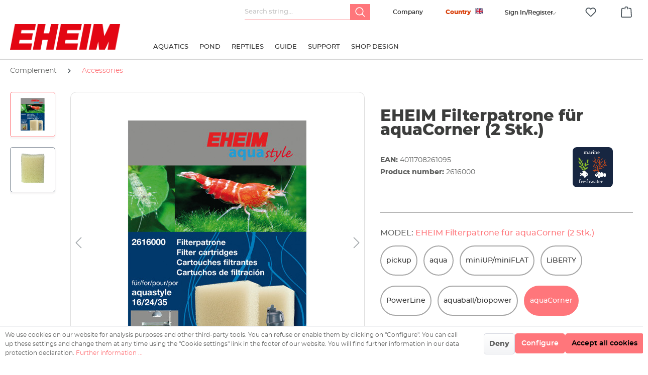

--- FILE ---
content_type: text/html; charset=UTF-8
request_url: https://eheim.com/en_GB/complement/accessories/filterpatrone-fuer-aquacorner-2-stk.?c=1617
body_size: 37459
content:

<!DOCTYPE html>

<html lang="en-GB"
      itemscope="itemscope"
      itemtype="https://schema.org/WebPage">

                            
    <head>
                                    <meta charset="utf-8">
            
                            <meta name="viewport"
                      content="width=device-width, initial-scale=1, shrink-to-fit=no">
            
                                <meta name="author"
                      content="">
                <meta name="robots"
                      content="index,follow">
                <meta name="revisit-after"
                      content="15 days">
                <meta name="keywords"
                      content="">
                <meta name="description"
                      content="                    2 Stück pro Packung
&amp;nbsp;
    ">
            
    <link rel="alternate"
          type="application/rss+xml"
          title="Blog Feed"
          href="/en_GB/blog.rss" />

                <meta property="og:type"
          content="product">
    <meta property="og:site_name"
          content="EHEIM">
    <meta property="og:url"
          content="https://eheim.com/en_GB/complement/accessories/filterpatrone-fuer-aquacorner-2-stk.">
    <meta property="og:title"
          content="Filterpatronen für Innenfilter">

    <meta property="og:description"
          content="2 Stück pro Packung
&amp;nbsp;">
    <meta property="og:image"
          content="https://eheim.com/media/eb/8d/5e/1720626519/12051002052701942.jpg">

            <meta property="product:brand"
              content="EHEIM GmbH &amp; Co. KG">
    
            <meta property="product:price:amount"
          content="0.01">
    <meta property="product:price:currency"
          content="EUR">
    <meta property="product:product_link"
          content="https://eheim.com/en_GB/complement/accessories/filterpatrone-fuer-aquacorner-2-stk.">

    <meta name="twitter:card"
          content="product">
    <meta name="twitter:site"
          content="EHEIM">
    <meta name="twitter:title"
          content="Filterpatronen für Innenfilter">
    <meta name="twitter:description"
          content="2 Stück pro Packung
&amp;nbsp;">
    <meta name="twitter:image"
          content="https://eheim.com/media/eb/8d/5e/1720626519/12051002052701942.jpg">

                                <meta itemprop="copyrightHolder"
                      content="EHEIM">
                <meta itemprop="copyrightYear"
                      content="">
                <meta itemprop="isFamilyFriendly"
                      content="false">
                <meta itemprop="image"
                      content="https://eheim.com/media/be/75/40/1706017978/eheim_logo.png">
            
    
                                                
                    <link rel="shortcut icon"
                  href="https://eheim.com/media/7a/38/a1/1706017972/apple-touch-icon.png">
        
                            
            
    
    <link rel="canonical" href="https://eheim.com/en_GB/complement/accessories/filterpatrone-fuer-aquacorner-2-stk.">

                    <title itemprop="name">Filterpatronen für Innenfilter</title>
        
                                                                          <link rel="stylesheet"
                      href="https://eheim.com/theme/1fc036c9fb86278bdbc1a9f319de3111/css/all.css?1763669621">
                                    

      
    
      
                        <script>
        window.features = {"V6_5_0_0":true,"v6.5.0.0":true,"V6_6_0_0":false,"v6.6.0.0":false,"V6_7_0_0":false,"v6.7.0.0":false,"VUE3":false,"vue3":false,"MEDIA_PATH":false,"media.path":false,"ES_MULTILINGUAL_INDEX":false,"es.multilingual.index":false,"STOCK_HANDLING":false,"stock.handling":false,"ASYNC_THEME_COMPILATION":false,"async.theme.compilation":false};
    </script>
        
                                                    
                            
            
                
                                    <script>
                    window.useDefaultCookieConsent = true;
                </script>
                    
                                <script>
                window.activeNavigationId = '01909d3600ef7026a3d58f4ab88be988';
                window.router = {
                    'frontend.cart.offcanvas': '/en_GB/checkout/offcanvas',
                    'frontend.cookie.offcanvas': '/en_GB/cookie/offcanvas',
                    'frontend.checkout.finish.page': '/en_GB/checkout/finish',
                    'frontend.checkout.info': '/en_GB/widgets/checkout/info',
                    'frontend.menu.offcanvas': '/en_GB/widgets/menu/offcanvas',
                    'frontend.cms.page': '/en_GB/widgets/cms',
                    'frontend.cms.navigation.page': '/en_GB/widgets/cms/navigation',
                    'frontend.account.addressbook': '/en_GB/widgets/account/address-book',
                    'frontend.country.country-data': '/en_GB/country/country-state-data',
                    'frontend.app-system.generate-token': '/en_GB/app-system/Placeholder/generate-token',
                    };
                window.salesChannelId = '01909d360f11738ca4db1dfda3044395';
            </script>
        
                                <script>
                
                window.breakpoints = {"xs":0,"sm":576,"md":768,"lg":992,"xl":1200};
            </script>
        
                                    <script>
                    window.customerLoggedInState = 0;

                    window.wishlistEnabled = 1;
                </script>
                    
                            <script src="https://ajax.googleapis.com/ajax/libs/jquery/2.1.3/jquery.min.js"></script>
                        
            <script>
            function setDivHeights() {
    const divs = document.querySelectorAll(".background-media-container");

    divs.forEach(div => {
       const imageUrl = getComputedStyle(div).backgroundImage.slice(4, -1).replace(/"/g, "");

        if (!imageUrl || imageUrl === "none") return; // Skip if no background image

        const img = new Image();
        img.src = imageUrl;

        img.onload = function () {
            const aspectRatio = img.height / img.width;
           div.style.height = (div.clientWidth * aspectRatio) + "px";
       };
    });
}

// Run when DOM is loaded
document.addEventListener("DOMContentLoaded", setDivHeights);
// Run on window resize to maintain aspect ratio
window.addEventListener("resize", setDivHeights);

            </script>
        
                                                            <script type="text/javascript" src="https://eheim.com/theme/1fc036c9fb86278bdbc1a9f319de3111/js/all.js?1763669621" defer></script>
                                    

    
    
        </head>

    <body class="	    is-ctl-product is-act-index 
	">

                        <noscript class="noscript-main">
                
    <div role="alert"
         class="alert alert-info alert-has-icon">
                                                                        
                                                            <span class="icon icon-info">
                        <svg xmlns="http://www.w3.org/2000/svg" xmlns:xlink="http://www.w3.org/1999/xlink" width="24" height="24" viewBox="0 0 24 24"><defs><path d="M12 7c.5523 0 1 .4477 1 1s-.4477 1-1 1-1-.4477-1-1 .4477-1 1-1zm1 9c0 .5523-.4477 1-1 1s-1-.4477-1-1v-5c0-.5523.4477-1 1-1s1 .4477 1 1v5zm11-4c0 6.6274-5.3726 12-12 12S0 18.6274 0 12 5.3726 0 12 0s12 5.3726 12 12zM12 2C6.4772 2 2 6.4772 2 12s4.4772 10 10 10 10-4.4772 10-10S17.5228 2 12 2z" id="icons-default-info" /></defs><use xlink:href="#icons-default-info" fill="#758CA3" fill-rule="evenodd" /></svg>
        </span>
                                                        
                                    
                    <div class="alert-content-container">
                                                    
                                    <div class="alert-content">
                                                    To be able to use the full range of Shopware 6, we recommend activating Javascript in your browser.
                                            </div>
                
                                                                </div>
            </div>
            </noscript>
        
                            <header class="header-main">
                                    <div class="container">
                                                                     <div class="col-auto compare-header-widget">
                        <div class="header-compare dropdown">
                     
                        <input type="hidden" id="storelanguageId" name="storeLanguageId" value="018d3203013372619c4f34f7ff37dca8"/>
                            <svg xmlns="http://www.w3.org/2000/svg" width="32" height="32" viewBox="0 0 24 24" fill="#444">
                                <path d="M13 7H3v3h10v2.5L20 8l-7-4.5V7zM11 17h10v-3H11v-2.5L4 16l7 4.5V17z"/>
                            </svg>
                            <button class="btn header-actions-btn dropdown-toggle"
                                    type="button"
                                    id="compareDropdown"
                                    data-bs-toggle="dropdown"
                                    aria-expanded="false"
                                    aria-label="Compare">
                                <span class="header-compare-label">Compare</span>
                                <span class="header-compare-count text-danger">(1)</span>
                            </button>

                            <ul class="dropdown-menu dropdown-menu-end is--rounded"
                                aria-labelledby="compareDropdown"
                                data-product-compare-menu="true">
                                <li class="dropdown-item text-muted" data-dynamic="true">
                                    Produkte vergleichen
                                </li>

                                <li class="dropdown-divider"></li>

                                <li class="dropdown-item">
                                    <button type="button"
                                            class="btn btn-primary w-100 btn-sm"
                                            data-bs-toggle="modal"
                                            data-bs-target="#compareModal">
                                        Start comparison
                                    </button>
                                </li>

                                <li class="dropdown-item mt-2">
                                    <form action="/compare/delete_all" method="post">
                                        <button type="submit" class="btn btn-outline-secondary w-100 btn-sm">
                                            Delete all
                                        </button>
                                        <input type="hidden" name="__csrf_token" value="">
                                    </form>
                                </li>
                            </ul>
                        </div>
                    </div>
                
                                    <div class="modal fade custom-compare-product" id="compareModal" tabindex="-1" role="dialog" aria-hidden="true">
                        <div class="modal-dialog modal-dialog-centered" role="document">
                            <div class="modal-content">
                                <div class="modal-header">
                                    <h5 class="modal-title">Compare Products</h5>
                                    <button type="button" class="btn btn-sm btn-outline-dangers ms-2" data-bs-dismiss="modal" aria-label="Close">×</button>
                                </div>
                                <div class="modal-body" id="compareModalBody">
                                    
            <div id="compareProductsContainer" class="rhiem-compare-wrapper" style="padding: 0; margin-bottom: 20px;">
                            <div class="table-row compare-row row-loading" style="display: none;">
                    <div class="text-center p-3">
                        <div class="spinner-border" role="status">
                            <span class="visually-hidden"></span>
                        </div>
                        <p class="mt-2"></p>
                    </div>
                </div>
            
                            <div class="table-row compare-row row-content">
                </div>
            
                            <div class="table-row compare-row row-limit-message" style="display: none;">
                    <div class="limit-message-container">
                        <span class="info-icon">ℹ</span>
                        <span class="limit-message-text">A maximum of 5 items can be compared at once</span>
                    </div>
                </div>
            
                            <div class="table-row compare-row row-table" style="display: none;">
                    <div class="table-responsive">
                                                    <div class="table-scroll-hint d-md-none mb-2">
                                <small class="text-muted"><i class="fas fa-arrow-left"></i> Scroll horizontally to see all products <i class="fas fa-arrow-right"></i></small>
                            </div>
                        
                                                    <div class="cms-element-vertical-align rhiem-compare">
                                <table class="table table-bordered" id="comparisonTable">
                                                                            <thead id="comparisonTableHead">
                                            <tr class="table-row compare-row row-img">
                                                <th class="table-head table-head-img"></th>
                                            </tr>
                                            <tr class="table-row compare-row row-name">
                                                <th class="table-head table-head-name"></th>
                                            </tr>
                                            <tr class="table-row compare-row row-link">
                                                <th class="table-head table-head-link"></th>
                                            </tr>
                                        </thead>
                                                                                                            <script>
    window.translations = {
        toProduct: 'See\u0020details',
        description:'Description',
        price:'Price'
    };
</script>
                                            <input type="hidden" id="currentCustomerGroupId" value="01909d360cb07064a233c43eea884c7e"/>
                                        <tbody id="comparisonTableBody"></tbody>
                                                                    </table>
                            </div>
                                            </div>
                </div>
                    </div>
                                    </div>
                                <div class="modal-footer">
                                    <button type="button" class="btn btn-secondary" data-bs-dismiss="modal">Close</button>
                                </div>
                            </div>
                        </div>
                    </div>

                    <!-- New Error Modal for Compare Limit -->
                    <div class="modal fade custom-error-model" id="compareErrorModal" tabindex="-1" role="dialog" aria-hidden="true">
                        <div class="modal-dialog modal-dialog-centered" role="document">
                            <div class="modal-content">
                                <div class="modal-header">
                                    <h5 class="modal-title">Compare products</h5>
                                    <button type="button" class="btn btn-sm btn-outline-dangers ms-2" data-bs-dismiss="modal" aria-label="Close">×</button>
                                </div>
                                <div class="modal-body">
                                <img src="/media/cd/12/4b/1750670157/icon-info.png" alt="Info Icon" class="me-2 compare-error-image">
                                    <p>You can only compare a maximum of 5 items at a time.</p>
                                </div>
                                <div class="modal-footer">
                                    <button type="button" class="btn btn-primary" data-bs-dismiss="modal">OK</button>
                                </div>
                            </div>
                        </div>
                    </div>
                
                    <div class="top-bar d-none d-lg-block">
        <nav class="top-bar-nav">
                            <div class="col-12 order-2 col-sm order-sm-1 header-search-col">
                    <div class="row">
                        <div class="col-sm-auto d-none d-sm-block d-lg-none">
                                                            <div class="nav-main-toggle">
                                                                            <button class="btn nav-main-toggle-btn header-actions-btn"
                                                type="button"
                                                data-offcanvas-menu="true"
                                                aria-label="Menu">
                                                                                                    <span class="icon icon-stack">
                        <svg xmlns="http://www.w3.org/2000/svg" xmlns:xlink="http://www.w3.org/1999/xlink" width="24" height="24" viewBox="0 0 24 24"><defs><path d="M3 13c-.5523 0-1-.4477-1-1s.4477-1 1-1h18c.5523 0 1 .4477 1 1s-.4477 1-1 1H3zm0-7c-.5523 0-1-.4477-1-1s.4477-1 1-1h18c.5523 0 1 .4477 1 1s-.4477 1-1 1H3zm0 14c-.5523 0-1-.4477-1-1s.4477-1 1-1h18c.5523 0 1 .4477 1 1s-.4477 1-1 1H3z" id="icons-default-stack" /></defs><use xlink:href="#icons-default-stack" fill="#758CA3" fill-rule="evenodd" /></svg>
        </span>
                                                                                        </button>
                                                                    </div>
                                                    </div>
                        <div class="col">
                            
    <div class="collapse"
         id="searchCollapse">
        <div class="header-search">
                            <form action="/en_GB/search"
                      method="get"
                                                                      data-search-form="true"
                                            data-search-widget-options='{&quot;searchWidgetMinChars&quot;:2}'
                      data-url="/en_GB/suggest?search="
                      class="header-search-form">
                                            <div class="input-group">
                                    
    
                                            <input type="search"
                                       name="search"
                                       class="form-control header-search-input"
                                       autocomplete="off"
                                       autocapitalize="off"
                                       placeholder="Search string..."
                                       aria-label="Search string..."
                                       value=""
                                >
                            
    
    
                                <button type="submit"
            class="btn header-search-btn"
            aria-label="Search">
        <span class="header-search-icon">
            <svg width="20" height="20" viewBox="0 0 20 20" fill="none" xmlns="http://www.w3.org/2000/svg">
                <path d="M19.3359 18.207L14.6797 13.5508C15.8164 12.1641 16.4961 10.3945 16.4961 8.46094C16.4961 4.02734 12.8984 0.429688 8.46484 0.429688C4.02734 0.429688 0.429688 4.02734 0.429688 8.46484C0.429688 12.9023 4.02734 16.5 8.46484 16.5C10.3945 16.5 12.168 15.8203 13.5547 14.6836L18.207 19.3359C18.5195 19.6484 19.0234 19.6484 19.3359 19.3359C19.6484 19.0234 19.6484 18.5195 19.3359 18.207ZM2.02344 8.46484C2.02344 4.91016 4.90625 2.02734 8.46094 2.02734C12.0156 2.02734 14.8984 4.91016 14.8984 8.46484C14.8984 12.0195 12.0156 14.9023 8.46094 14.9023C4.90625 14.9023 2.02344 12.0195 2.02344 8.46484V8.46484Z" fill="#FFF"></path>
            </svg>
        </span>
    </button>
                        </div>
                                    </form>
                    </div>
    </div>
                        </div>
                    </div>
                </div>

                <div class="col-auto header-company-col">
                    <div class="header-company">
                        <a class="header-company-btn header-actions-btn"
                           href="/en_GB/company/"
                           title="Company"
                           aria-label="Company">
                            Company
                        </a>
                    </div>
                </div>


                <div class="col-12 order-1 col-sm-auto order-sm-2 header-actions-col">
                    <div class="row ">
                                                    <div class="col d-sm-none">
                                <div class="menu-button">
                                                                            <button class="btn nav-main-toggle-btn header-actions-btn"
                                                type="button"
                                                data-offcanvas-menu="true"
                                                aria-label="Menu">
                                                                                                    <span class="icon icon-stack">
                        <svg xmlns="http://www.w3.org/2000/svg" xmlns:xlink="http://www.w3.org/1999/xlink" width="24" height="24" viewBox="0 0 24 24"><use xlink:href="#icons-default-stack" fill="#758CA3" fill-rule="evenodd" /></svg>
        </span>
                                                                                        </button>
                                                                    </div>
                            </div>
                        
                                                    <div class="col-auto d-sm-none">
                                <div class="search-toggle">
                                    <button class="btn header-actions-btn search-toggle-btn js-search-toggle-btn collapsed"
                                            type="button"
                                    ="collapse"
                                    ="#searchCollapse"
                                    aria-expanded="false"
                                    aria-controls="searchCollapse"
                                    aria-label="Search">
                                            <span class="icon icon-search">
                        <svg xmlns="http://www.w3.org/2000/svg" xmlns:xlink="http://www.w3.org/1999/xlink" width="24" height="24" viewBox="0 0 24 24"><defs><path d="M10.0944 16.3199 4.707 21.707c-.3905.3905-1.0237.3905-1.4142 0-.3905-.3905-.3905-1.0237 0-1.4142L8.68 14.9056C7.6271 13.551 7 11.8487 7 10c0-4.4183 3.5817-8 8-8s8 3.5817 8 8-3.5817 8-8 8c-1.8487 0-3.551-.627-4.9056-1.6801zM15 16c3.3137 0 6-2.6863 6-6s-2.6863-6-6-6-6 2.6863-6 6 2.6863 6 6 6z" id="icons-default-search" /></defs><use xlink:href="#icons-default-search" fill="#758CA3" fill-rule="evenodd" /></svg>
        </span>
                                        </button>
                                </div>
                            </div>
                        
                                                    <div class="col-auto">
                                <div class="account-menu">
                                    	<div class="dropdown">
					<button class="btn account-menu-btn header-actions-btn" type="button" id="accountWidget" data-offcanvas-account-menu="true" data-bs-toggle="dropdown" aria-haspopup="true" aria-expanded="false" aria-label="Your account" title="Your account">
								
					<span class="account--display"> 						<span class="d-lg-none d-sm-block">
							        <span class="icon icon-avatar">
                        <svg xmlns="http://www.w3.org/2000/svg" xmlns:xlink="http://www.w3.org/1999/xlink" width="24" height="24" viewBox="0 0 24 24"><defs><path d="M12 3C9.7909 3 8 4.7909 8 7c0 2.2091 1.7909 4 4 4 2.2091 0 4-1.7909 4-4 0-2.2091-1.7909-4-4-4zm0-2c3.3137 0 6 2.6863 6 6s-2.6863 6-6 6-6-2.6863-6-6 2.6863-6 6-6zM4 22.099c0 .5523-.4477 1-1 1s-1-.4477-1-1V20c0-2.7614 2.2386-5 5-5h10.0007c2.7614 0 5 2.2386 5 5v2.099c0 .5523-.4477 1-1 1s-1-.4477-1-1V20c0-1.6569-1.3431-3-3-3H7c-1.6569 0-3 1.3431-3 3v2.099z" id="icons-default-avatar" /></defs><use xlink:href="#icons-default-avatar" fill="#758CA3" fill-rule="evenodd" /></svg>
        </span>
    						</span>
						<span class="d-lg-block d-none ">
							Sign In/Register
						</span>
					
					<i class="icon--arrow-down"></i>
				</span>
			</button>
		
					<div class="dropdown-menu dropdown-menu-right account-menu-dropdown js-account-menu-dropdown" aria-labelledby="accountWidget">
				

        
            <div class="offcanvas-header">
                            <button class="btn btn-light offcanvas-close js-offcanvas-close">
                                                    <span class="icon icon-x icon-sm">
                        <svg xmlns="http://www.w3.org/2000/svg" xmlns:xlink="http://www.w3.org/1999/xlink" width="24" height="24" viewBox="0 0 24 24"><defs><path d="m10.5858 12-7.293-7.2929c-.3904-.3905-.3904-1.0237 0-1.4142.3906-.3905 1.0238-.3905 1.4143 0L12 10.5858l7.2929-7.293c.3905-.3904 1.0237-.3904 1.4142 0 .3905.3906.3905 1.0238 0 1.4143L13.4142 12l7.293 7.2929c.3904.3905.3904 1.0237 0 1.4142-.3906.3905-1.0238.3905-1.4143 0L12 13.4142l-7.2929 7.293c-.3905.3904-1.0237.3904-1.4142 0-.3905-.3906-.3905-1.0238 0-1.4143L10.5858 12z" id="icons-default-x" /></defs><use xlink:href="#icons-default-x" fill="#758CA3" fill-rule="evenodd" /></svg>
        </span>
                        
                                            Close menu
                                    </button>
                    </div>
    
            <div class="offcanvas-body">
                <div class="account-menu">
        
                                    <div class="account-menu-login">
                    <a href="/en_GB/account/login"
                       title="Sign in"
                       class="btn btn-primary account-menu-login-button">
                        Sign in
                    </a>

                    <div class="account-menu-register">
                                                <a href="/en_GB/account/login"
                           class="btn btn-secodary account-menu-login-button"
                           title="register">
                            register
                        </a>
                    </div>
                </div>
                    
                                </div>
        </div>
    			</div>
			</div>
                                </div>
                            </div>
                        
                                                                                    <div class="col-auto">
                                    <div class="header-wishlist">
                                        <a class="btn header-wishlist-btn header-actions-btn"
                                           href="/en_GB/wishlist"
                                           title="Wishlist"
                                           aria-label="Wishlist">
                                                
            <span class="header-wishlist-icon">
                    <span class="icon icon-heart">
                        <svg xmlns="http://www.w3.org/2000/svg" xmlns:xlink="http://www.w3.org/1999/xlink" width="24" height="24" viewBox="0 0 24 24"><defs><path d="M20.0139 12.2998c1.8224-1.8224 1.8224-4.7772 0-6.5996-1.8225-1.8225-4.7772-1.8225-6.5997 0L12 7.1144l-1.4142-1.4142c-1.8225-1.8225-4.7772-1.8225-6.5997 0-1.8224 1.8224-1.8224 4.7772 0 6.5996l7.519 7.519a.7.7 0 0 0 .9899 0l7.5189-7.519zm1.4142 1.4142-7.519 7.519c-1.0543 1.0544-2.7639 1.0544-3.8183 0L2.572 13.714c-2.6035-2.6035-2.6035-6.8245 0-9.428 2.6035-2.6035 6.8246-2.6035 9.4281 0 2.6035-2.6035 6.8246-2.6035 9.428 0 2.6036 2.6035 2.6036 6.8245 0 9.428z" id="icons-default-heart" /></defs><use xlink:href="#icons-default-heart" fill="#758CA3" fill-rule="evenodd" /></svg>
        </span>
            </span>
    
    
    
    <span class="badge bg-primary header-wishlist-badge"
          id="wishlist-basket"
          data-wishlist-storage="true"
          data-wishlist-storage-options="{&quot;listPath&quot;:&quot;\/en_GB\/wishlist\/list&quot;,&quot;mergePath&quot;:&quot;\/en_GB\/wishlist\/merge&quot;,&quot;pageletPath&quot;:&quot;\/en_GB\/wishlist\/merge\/pagelet&quot;}"
          data-wishlist-widget="true"
          data-wishlist-widget-options="{&quot;showCounter&quot;:true}"
    ></span>
                                        </a>
                                    </div>
                                </div>
                                                    
                                                    <div class="col-auto">
                                <div class="header-cart"
                                     data-offcanvas-cart="true">
                                    <a class="btn header-cart-btn header-actions-btn"
                                       href="/en_GB/checkout/cart"
                                       data-cart-widget="true"
                                       title="Shopping cart"
                                       aria-label="Shopping cart">
                                            <span class="header-cart-icon">
                <span class="icon icon-bag">
                        <svg xmlns="http://www.w3.org/2000/svg" xmlns:xlink="http://www.w3.org/1999/xlink" width="24" height="24" viewBox="0 0 24 24"><defs><path d="M5.892 3c.5523 0 1 .4477 1 1s-.4477 1-1 1H3.7895a1 1 0 0 0-.9986.9475l-.7895 15c-.029.5515.3946 1.0221.9987 1.0525h17.8102c.5523 0 1-.4477.9986-1.0525l-.7895-15A1 1 0 0 0 20.0208 5H17.892c-.5523 0-1-.4477-1-1s.4477-1 1-1h2.1288c1.5956 0 2.912 1.249 2.9959 2.8423l.7894 15c.0035.0788.0035.0788.0042.1577 0 1.6569-1.3432 3-3 3H3c-.079-.0007-.079-.0007-.1577-.0041-1.6546-.0871-2.9253-1.499-2.8382-3.1536l.7895-15C.8775 4.249 2.1939 3 3.7895 3H5.892zm4 2c0 .5523-.4477 1-1 1s-1-.4477-1-1V3c0-1.6569 1.3432-3 3-3h2c1.6569 0 3 1.3431 3 3v2c0 .5523-.4477 1-1 1s-1-.4477-1-1V3c0-.5523-.4477-1-1-1h-2c-.5523 0-1 .4477-1 1v2z" id="icons-default-bag" /></defs><use xlink:href="#icons-default-bag" fill="#758CA3" fill-rule="evenodd" /></svg>
        </span>
        </span>
        <span class="header-cart-total">
        €0.00*
    </span>
                                    </a>
                                </div>
                            </div>
                                            </div>
                </div>


                                				
	
	<div class="top-bar-nav-item top-bar-language entry--eheim-multishop">
		
												
			<div class="languages-menu dropdown ">
				<button class="btn dropdown-toggle top-bar-nav-btn eheim--multishop-btn" type="button" title="English" data-bs-toggle="modal" data-bs-target=".eheim--multishop-content">
					<span class="top-bar-nav-text">Country</span>
										<div class="top-bar-list-icon language-flag country-gb language-en"></div>
				</button>
				

					<div class="modal fade eheim--multishop-content" tabindex="-1" role="dialog" aria-labelledby="MultiShop" aria-hidden="true">

						<div class="modal-dialog modal-lg" role="document">
							<div class="modal-content">
								<div class="modal-header">
									<button type="button" class="btn-close" data-bs-dismiss="modal" aria-label="Close">
										<span aria-hidden="true">&times;</span>
									</button>
								</div>
								<div class="modal-body">

									<img class="eheim--multishop-logo" src="/media/be/75/40/1706017978/eheim_logo.png" alt="logo">
									<h4 class="eheim--multishop-headline">
										Choose your location
																			</h4>

									<div class="language-form" data-form-auto-submit="true">

										<ul class="eheim--multishop-main-shops-list eheim--multishop-external-shops-list js--collapse-target is--collapsed is-active">
																																																																																																																																																																																																																																																																																																																																																																																																																																																																																								
												
												<li class="eheim--multishop-shop is-main">
																																												
                
<a class="eheim--multishop-shop-btn btn DE" href="http://eheim.com/de_DE/zusatz/zubehoer/filterpatrone-fuer-aquacorner-2-stk.">

																<span class="language--flag de_DE"></span>
																<span class="language--name">Germany</span>
																<span class="language--currency">€</span>
															</a>
														</li>
																																																																																																																		
												
												<li class="eheim--multishop-shop is-main">
																																												
                
<a class="eheim--multishop-shop-btn btn GB" href="https://eheim.com/en_GB/complement/accessories/filterpatrone-fuer-aquacorner-2-stk.">

																<span class="language--flag gb_GB"></span>
																<span class="language--name">United Kingdom / USA</span>
																<span class="language--currency">€</span>
															</a>
														</li>
																																																																																																																		
												
												<li class="eheim--multishop-shop is-main">
																																												
                
<a class="eheim--multishop-shop-btn btn FR" href="https://eheim.com/fr_FR/complement/accessoires/filterpatrone-fuer-aquacorner-2-stk.">

																<span class="language--flag fr_FR"></span>
																<span class="language--name">France</span>
																<span class="language--currency">€</span>
															</a>
														</li>
																																																																																																																		
												
												<li class="eheim--multishop-shop is-main">
																																												
                
<a class="eheim--multishop-shop-btn btn PL" href="https://eheim.com/pl_PL/complement/accessories/filterpatrone-fuer-aquacorner-2-stk.">

																<span class="language--flag pl_PL"></span>
																<span class="language--name">Polska</span>
																<span class="language--currency">zł</span>
															</a>
														</li>
																																																																																																																		
												
												<li class="eheim--multishop-shop is-main">
																																												
                
<a class="eheim--multishop-shop-btn btn ES" href="http://eheim.com/es_ES/equipamiento/accesorios/filterpatrone-fuer-aquacorner-2-stk.">

																<span class="language--flag es_ES"></span>
																<span class="language--name">Spain</span>
																<span class="language--currency">€</span>
															</a>
														</li>
																																																																																																																		
												
												<li class="eheim--multishop-shop is-main">
																																												
                
<a class="eheim--multishop-shop-btn btn IT" href="http://eheim.com/it_IT/complemento/accessori/filterpatrone-fuer-aquacorner-2-stk.">

																<span class="language--flag it_IT"></span>
																<span class="language--name">Italy</span>
																<span class="language--currency">€</span>
															</a>
														</li>
																																																																																																																		
												
												<li class="eheim--multishop-shop is-main">
																																												
                
<a class="eheim--multishop-shop-btn btn CA" href="https://eheim.com/ca_CA/complement/accessories/eheim-filterpatrone-fuer-aquacorner-2-stk.">

																<span class="language--flag ca_CA"></span>
																<span class="language--name">Canada</span>
																<span class="language--currency">$</span>
															</a>
														</li>
																																																																																																																		
												
												<li class="eheim--multishop-shop is-main">
																																												
                
<a class="eheim--multishop-shop-btn btn CA" href="https://eheim.com/fr_CA/detail/01909d362ab472fc8fd80e7b122be2e9">

																<span class="language--flag ca_CA"></span>
																<span class="language--name">Canada FR</span>
																<span class="language--currency">$</span>
															</a>
														</li>
																									</li>
											</ul>
										</div>


										<div class="eheim--multishop-main-shops-list eheim--multishop-external-shops">
											<a class="eheim--multishop-external-shops-toggle" title="Weitere Websites" rel="nofollow" data-collapse-panel="true" data-collapsetarget=".eheim--multishop-external-shops-list">
												Other websites
											</a>
											<ul class="eheim--multishop-external-shops-list js--collapse-target is--collapsed">
																																																																																														
													<li class="eheim--multishop-shop is-external">
														<a class="eheim--multishop-shop-btn btn CN" href="https://www.eheim.cn">
															<span class="language--flag cn_CN"></span>
															<span class="language--name">China</span>
															<span class="language--currency">€</span>
														</a>
													</li>
																																																																																														
													<li class="eheim--multishop-shop is-external">
														<a class="eheim--multishop-shop-btn btn JP" href="https://www.eheim.jp">
															<span class="language--flag jp_JP"></span>
															<span class="language--name">Japan</span>
															<span class="language--currency">€</span>
														</a>
													</li>
																																																																																														
													<li class="eheim--multishop-shop is-external">
														<a class="eheim--multishop-shop-btn btn US" href="https://www.eheimsupport.com">
															<span class="language--flag us_US"></span>
															<span class="language--name">USA Support</span>
															<span class="language--currency">€</span>
														</a>
													</li>
																																																																																														
													<li class="eheim--multishop-shop is-external">
														<a class="eheim--multishop-shop-btn btn PL" href="https://eheimsupport.pl">
															<span class="language--flag pl_PL"></span>
															<span class="language--name">Polska Support</span>
															<span class="language--currency">€</span>
														</a>
													</li>
																																																																																														
													<li class="eheim--multishop-shop is-external">
														<a class="eheim--multishop-shop-btn btn GB" href="https://eheim-support.co.uk">
															<span class="language--flag gb_GB"></span>
															<span class="language--name">United Kingdom - Support</span>
															<span class="language--currency">€</span>
														</a>
													</li>
												

																							</ul>
										</div>
									</div>
								</div>
							</div>


						</div>

									</div>
					</div>
				 <script>
				        document.addEventListener('DOMContentLoaded', function () {
				            const currentPage = window.location.pathname;
				
				            if (document.querySelector('.is-act-home') || document.querySelector('.is-ctl-product') || currentPage.includes('navigation')) {
				                document.querySelectorAll('.eheim--multishop-external-shops-toggle').forEach(function (toggle) {
				                    toggle.addEventListener('click', function () {
				                        const targetList = toggle.nextElementSibling;
				                        
				                        if (targetList && targetList.classList.contains('js--collapse-target')) {
				                            targetList.classList.toggle('is-active');
				                        }
				                    });
				                });
				
				                document.querySelectorAll('.eheim--multishop-shop-btn').forEach(function (link) {
				                    link.addEventListener('click', function (event) {
				                        const toggle = link.closest('.eheim--multishop-main-shops-list').previousElementSibling;
				                        
				                        if (toggle && toggle.classList.contains('eheim--multishop-external-shops-toggle')) {
				                            toggle.classList.add('is-active');
				                        }
				                    });
				                });
				            }
				        });
				    </script>

	            
            
                                            
                        </nav>
    </div>

                    
            <div class="row align-items-center header-row">
            	<div class="col-12 col-lg-auto header-logo-col">
		    <div class="header-logo-main">
                    <a class="header-logo-main-link"
               href="/en_GB/"
               title="Go to homepage">
                                    <picture class="header-logo-picture">
                                                                                
                                                                                    <source srcset="https://eheim.com/media/57/ff/12/1746513650/Untitled%20design%20%283%29.png"
                                        media="(max-width: 767px)">
                                                    
                                                                                    <img src="https://eheim.com/media/be/75/40/1706017978/eheim_logo.png"
                                     alt="Go to homepage"
                                     class="img-fluid header-logo-main-img">
                                                                        </picture>
                            </a>
            </div>
	</div>

	<div class="col-12 order-2 col-sm order-sm-1 header-search-col jb-seach-navigation">
		    <div class="main-navigation"
         id="mainNavigation"
         data-flyout-menu="true">
                    <div class="container">
                                    <nav class="nav main-navigation-menu"
                        itemscope="itemscope"
                        itemtype="http://schema.org/SiteNavigationElement">
                        
                                                                                    <a class="nav-link main-navigation-link home-link"
                                    href="/en_GB/"
                                    itemprop="url"
                                    title="Home">
                                    <div class="main-navigation-link-text">
                                        <span itemprop="name">Home</span>
                                    </div>
                                </a>
                                                    
                                                    
                                                                                            
                                                                                                                            <a class="nav-link main-navigation-link"
                                           href="https://eheim.com/en_GB/aquatics/"
                                           itemprop="url"
                                           data-flyout-menu-trigger="01909d35fee47319a5602fac46cc9e58"                                                                                      title="Aquatics">
                                            <div class="main-navigation-link-text">
                                                <span itemprop="name">Aquatics</span>
                                            </div>
                                        </a>
                                                                    
                                                                                                
                                                                                                                            <a class="nav-link main-navigation-link"
                                           href="https://eheim.com/en_GB/pond/"
                                           itemprop="url"
                                           data-flyout-menu-trigger="01909d35fee873aeae65d9944ddc5244"                                                                                      title="Pond">
                                            <div class="main-navigation-link-text">
                                                <span itemprop="name">Pond</span>
                                            </div>
                                        </a>
                                                                    
                                                                                                
                                                                                                                            <a class="nav-link main-navigation-link"
                                           href="https://eheim.com/en_GB/reptiles/"
                                           itemprop="url"
                                           data-flyout-menu-trigger="01909d35fee970d2b5ef3900464abc1d"                                                                                      title="Reptiles">
                                            <div class="main-navigation-link-text">
                                                <span itemprop="name">Reptiles</span>
                                            </div>
                                        </a>
                                                                    
                                                                                                
                                                                                                                            <a class="nav-link main-navigation-link"
                                           href="https://eheim.com/en_GB/guide/"
                                           itemprop="url"
                                           data-flyout-menu-trigger="01909d35feed7249b81f4fc3b10bb78b"                                                                                      title="Guide">
                                            <div class="main-navigation-link-text">
                                                <span itemprop="name">Guide</span>
                                            </div>
                                        </a>
                                                                    
                                                                                                
                                                                                                                            <a class="nav-link main-navigation-link"
                                           href="https://eheim.com/en_GB/support/"
                                           itemprop="url"
                                           data-flyout-menu-trigger="01909d35feee73119a1adb6862514583"                                                                                      title="Support">
                                            <div class="main-navigation-link-text">
                                                <span itemprop="name">Support</span>
                                            </div>
                                        </a>
                                                                    
                                                                                                
                                                                                                                            <a class="nav-link main-navigation-link"
                                           href="https://eheim.com/en_GB/shop-design/"
                                           itemprop="url"
                                           data-flyout-menu-trigger="01909d35fef07237be71f31425b0ec38"                                                                                      title="Shop Design">
                                            <div class="main-navigation-link-text">
                                                <span itemprop="name">Shop Design</span>
                                            </div>
                                        </a>
                                                                    
                                                                                                
                                                                                                                                    
                                                                                                                </nav>
                            </div>
        
                                                                                                                                                                                                                                                                                                                                                                                                                                                                                                                                                                
                                                <div class="navigation-flyouts">
                                                                                                                                    
    
            <div class="navigation-flyout" data-flyout-menu-id="01909d35fee47319a5602fac46cc9e58">
            <div class="container">
                                                        <div class="row navigation-flyout-bar">
                            <div class="col">
                    <div class="navigation-flyout-category-link">
                                                                                    <a class="nav-link"
                                   href="https://eheim.com/en_GB/aquatics/"
                                   itemprop="url"
                                   title="Aquatics">
                                                                            Show all Aquatics
                                                <span class="icon icon-arrow-right icon-primary">
                        <svg xmlns="http://www.w3.org/2000/svg" xmlns:xlink="http://www.w3.org/1999/xlink" width="16" height="16" viewBox="0 0 16 16"><defs><path id="icons-solid-arrow-right" d="M6.7071 6.2929c-.3905-.3905-1.0237-.3905-1.4142 0-.3905.3905-.3905 1.0237 0 1.4142l3 3c.3905.3905 1.0237.3905 1.4142 0l3-3c.3905-.3905.3905-1.0237 0-1.4142-.3905-.3905-1.0237-.3905-1.4142 0L9 8.5858l-2.2929-2.293z" /></defs><use transform="rotate(-90 9 8.5)" xlink:href="#icons-solid-arrow-right" fill="#758CA3" fill-rule="evenodd" /></svg>
        </span>
                                                                        </a>
                                                                        </div>
                </div>
            
                            <div class="col-auto">
                    <div class="navigation-flyout-close js-close-flyout-menu">
                                                                                            <span class="icon icon-x">
                        <svg xmlns="http://www.w3.org/2000/svg" xmlns:xlink="http://www.w3.org/1999/xlink" width="24" height="24" viewBox="0 0 24 24"><use xlink:href="#icons-default-x" fill="#758CA3" fill-rule="evenodd" /></svg>
        </span>
                                                                            </div>
                </div>
                    </div>
    
            <div class="row navigation-flyout-content">
                   <div class="col">
           <div class="navigation-flyout-categories">
                                      
                    
    
    <div class="row navigation-flyout-categories is-level-0">
                                            
                                    <div class="col-3 navigation-flyout-col 1 jb-nav-col-5 ">
            
                                                        <a href="https://eheim.com/en_GB/aquatics/aquariums/" class="jb-navigation-image menu--list-item-image">
                                                                                                                                                                    
                            <img src="https://eheim.com/media/f8/64/d6/1706018038/1.jpg" alt="" style="display: block;max-width: 100%;height: auto;max-height: 100%;">
                        
                    </a>
                
                                    <a class="nav-item nav-link navigation-flyout-link is-level-0"
                       href="https://eheim.com/en_GB/aquatics/aquariums/"
                       itemprop="url"
                                              title="Aquariums">
                        <span itemprop="name">Aquariums</span>
                    </a>
                
                            
                                                    
        
    
    <div class="navigation-flyout-categories is-level-1">
                                            
                                    <div class="navigation-flyout-col 1 jb-nav-col-8 ">
            
                
                                    <a class="nav-item nav-link navigation-flyout-link is-level-1"
                       href="https://eheim.com/en_GB/aquatics/aquariums/aquariums-fresh-water/"
                       itemprop="url"
                                              title="Aquariums - Fresh water">
                        <span itemprop="name">Aquariums - Fresh water</span>
                    </a>
                
                                    <div class="advanced-menu-dropdown-arrow child-active"></div>
                            
                                                    
        
    
    <div class="navigation-flyout-categories is-level-2">
                                            
                                    <div class="navigation-flyout-col 1 jb-nav-col-9 ">
            
                
                                    <a class="nav-item nav-link navigation-flyout-link is-level-2"
                       href="https://eheim.com/en_GB/aquatics/aquariums/aquariums-fresh-water/vivalineled/vivalineled-126"
                       itemprop="url"
                                              title="vivalineLED">
                        <span itemprop="name">vivalineLED</span>
                    </a>
                
                            
                                                    
        
    
    <div class="navigation-flyout-categories is-level-3">
            </div>
                                    </div>
                                                
                                    <div class="navigation-flyout-col 1 jb-nav-col-9 ">
            
                
                                    <a class="nav-item nav-link navigation-flyout-link is-level-2"
                       href="https://eheim.com/en_GB/aquatics/aquariums/aquariums-fresh-water/clearscape/clearscape-73"
                       itemprop="url"
                                              title="clearscape">
                        <span itemprop="name">clearscape</span>
                    </a>
                
                            
                                                    
        
    
    <div class="navigation-flyout-categories is-level-3">
            </div>
                                    </div>
                                                
                                    <div class="navigation-flyout-col 1 jb-nav-col-9 ">
            
                
                                    <a class="nav-item nav-link navigation-flyout-link is-level-2"
                       href="https://eheim.com/en_GB/detail/01909d36539a715e92bc0f0c57a150b4"
                       itemprop="url"
                                              title="proxima">
                        <span itemprop="name">proxima</span>
                    </a>
                
                            
                                                    
        
    
    <div class="navigation-flyout-categories is-level-3">
            </div>
                                    </div>
                                                
                                    <div class="navigation-flyout-col 1 jb-nav-col-9 ">
            
                
                                    <a class="nav-item nav-link navigation-flyout-link is-level-2"
                       href="https://eheim.com/en_GB/detail/01909d3655eb73bfa1e1138338249908"
                       itemprop="url"
                                              title="proximaTEC">
                        <span itemprop="name">proximaTEC</span>
                    </a>
                
                            
                                                    
        
    
    <div class="navigation-flyout-categories is-level-3">
            </div>
                                    </div>
                                                
                                    <div class="navigation-flyout-col 1 jb-nav-col-9 ">
            
                
                                    <a class="nav-item nav-link navigation-flyout-link is-level-2"
                       href="https://eheim.com/en_GB/aquatics/aquariums/aquariums-fresh-water/new-proxima-scape/proxima-scape-175"
                       itemprop="url"
                                              title="proxima scape ">
                        <span itemprop="name">proxima scape </span>
                    </a>
                
                            
                                                    
        
    
    <div class="navigation-flyout-categories is-level-3">
            </div>
                                    </div>
                                                
                                    <div class="navigation-flyout-col 1 jb-nav-col-9 ">
            
                
                                    <a class="nav-item nav-link navigation-flyout-link is-level-2"
                       href="https://eheim.com/en_GB/aquatics/aquariums/aquariums-fresh-water/proxima-fauna/eheim-proxima-fauna"
                       itemprop="url"
                                              title="proxima fauna">
                        <span itemprop="name">proxima fauna</span>
                    </a>
                
                            
                                                    
        
    
    <div class="navigation-flyout-categories is-level-3">
            </div>
                                    </div>
                                                
                                    <div class="navigation-flyout-col 1 jb-nav-col-9 ">
            
                
                                    <a class="nav-item nav-link navigation-flyout-link is-level-2"
                       href="https://eheim.com/en_GB/aquatics/aquariums/aquariums-fresh-water/incpiria/incpiria-230"
                       itemprop="url"
                                              title="incpiria">
                        <span itemprop="name">incpiria</span>
                    </a>
                
                            
                                                    
        
    
    <div class="navigation-flyout-categories is-level-3">
            </div>
                                    </div>
                                                
                                    <div class="navigation-flyout-col 1 jb-nav-col-9 ">
            
                
                                    <a class="nav-item nav-link navigation-flyout-link is-level-2"
                       href="https://eheim.com/en_GB/aquatics/aquariums/aquariums-fresh-water/incpiria-duo/incpiria-430-duo"
                       itemprop="url"
                                              title="incpiria duo">
                        <span itemprop="name">incpiria duo</span>
                    </a>
                
                            
                                                    
        
    
    <div class="navigation-flyout-categories is-level-3">
            </div>
                                    </div>
                                                
                                    <div class="navigation-flyout-col 1 jb-nav-col-9 ">
            
                
                                    <a class="nav-item nav-link navigation-flyout-link is-level-2"
                       href="https://eheim.com/en_GB/aquatics/aquariums/aquariums-fresh-water/incpiria-pure/incpiria-530"
                       itemprop="url"
                                              title="incpiria pure">
                        <span itemprop="name">incpiria pure</span>
                    </a>
                
                            
                                                    
        
    
    <div class="navigation-flyout-categories is-level-3">
            </div>
                                    </div>
                </div>
                                    </div>
                                                
                                    <div class="navigation-flyout-col 1 jb-nav-col-8 ">
            
                
                                    <a class="nav-item nav-link navigation-flyout-link is-level-1"
                       href="https://eheim.com/en_GB/aquatics/aquariums/aquariums-marine-water/"
                       itemprop="url"
                                              title="Aquariums - Marine water">
                        <span itemprop="name">Aquariums - Marine water</span>
                    </a>
                
                                    <div class="advanced-menu-dropdown-arrow child-active"></div>
                            
                                                    
        
    
    <div class="navigation-flyout-categories is-level-2">
                                            
                                    <div class="navigation-flyout-col 1 jb-nav-col-2 ">
            
                
                                    <a class="nav-item nav-link navigation-flyout-link is-level-2"
                       href="https://eheim.com/en_GB/aquatics/aquariums/aquariums-marine-water/incpiria-marine/incpiria-marine-230"
                       itemprop="url"
                                              title="incpiria marine">
                        <span itemprop="name">incpiria marine</span>
                    </a>
                
                            
                                                    
        
    
    <div class="navigation-flyout-categories is-level-3">
            </div>
                                    </div>
                                                
                                    <div class="navigation-flyout-col 1 jb-nav-col-2 ">
            
                
                                    <a class="nav-item nav-link navigation-flyout-link is-level-2"
                       href="https://eheim.com/en_GB/aquatics/aquariums/aquariums-marine-water/incpiria-reef/incpiria-reef-230"
                       itemprop="url"
                                              title="incpiria reef">
                        <span itemprop="name">incpiria reef</span>
                    </a>
                
                            
                                                    
        
    
    <div class="navigation-flyout-categories is-level-3">
            </div>
                                    </div>
                </div>
                                    </div>
                                                
                                    <div class="navigation-flyout-col 1 jb-nav-col-8 ">
            
                
                                    <a class="nav-item nav-link navigation-flyout-link is-level-1"
                       href="https://eheim.com/en_GB/aquatics/aquariums/starter-kits-fresh-water/"
                       itemprop="url"
                                              title="Starter kits - Fresh water">
                        <span itemprop="name">Starter kits - Fresh water</span>
                    </a>
                
                                    <div class="advanced-menu-dropdown-arrow child-active"></div>
                            
                                                    
        
    
    <div class="navigation-flyout-categories is-level-2">
                                            
                                    <div class="navigation-flyout-col 1 jb-nav-col-3 ">
            
                
                                    <a class="nav-item nav-link navigation-flyout-link is-level-2"
                       href="https://eheim.com/en_GB/aquatics/aquariums/starter-kits-fresh-water/aquastarled/aquastar54-led"
                       itemprop="url"
                                              title="aquastarLED">
                        <span itemprop="name">aquastarLED</span>
                    </a>
                
                            
                                                    
        
    
    <div class="navigation-flyout-categories is-level-3">
            </div>
                                    </div>
                                                
                                    <div class="navigation-flyout-col 1 jb-nav-col-3 ">
            
                
                                    <a class="nav-item nav-link navigation-flyout-link is-level-2"
                       href="https://eheim.com/en_GB/aquatics/aquariums/starter-kits-fresh-water/aquaproled/aquaproled-84"
                       itemprop="url"
                                              title="aquaproLED">
                        <span itemprop="name">aquaproLED</span>
                    </a>
                
                            
                                                    
        
    
    <div class="navigation-flyout-categories is-level-3">
            </div>
                                    </div>
                                                
                                    <div class="navigation-flyout-col 1 jb-nav-col-3 ">
            
                
                                    <a class="nav-item nav-link navigation-flyout-link is-level-2"
                       href="https://eheim.com/en_GB/aquatics/aquariums/starter-kits-fresh-water/aquaclass/"
                       itemprop="url"
                                              title="aquaclass">
                        <span itemprop="name">aquaclass</span>
                    </a>
                
                            
                                                    
        
    
    <div class="navigation-flyout-categories is-level-3">
            </div>
                                    </div>
                </div>
                                    </div>
                                                
                                    <div class="navigation-flyout-col 1 jb-nav-col-8 ">
            
                
                                    <a class="nav-item nav-link navigation-flyout-link is-level-1"
                       href="https://eheim.com/en_GB/aquatics/aquariums/starter-kits-marine-water/"
                       itemprop="url"
                                              title="Starter kits - Marine water">
                        <span itemprop="name">Starter kits - Marine water</span>
                    </a>
                
                                    <div class="advanced-menu-dropdown-arrow child-active"></div>
                            
                                                    
        
    
    <div class="navigation-flyout-categories is-level-2">
                                            
                                    <div class="navigation-flyout-col 1 jb-nav-col-1 ">
            
                
                                    <a class="nav-item nav-link navigation-flyout-link is-level-2"
                       href="https://eheim.com/en_GB/aquatics/aquariums/starter-kits-marine-water/aquastar-marine/"
                       itemprop="url"
                                              title="aquastar marine">
                        <span itemprop="name">aquastar marine</span>
                    </a>
                
                            
                                                    
        
    
    <div class="navigation-flyout-categories is-level-3">
            </div>
                                    </div>
                </div>
                                    </div>
                                                
                                    <div class="navigation-flyout-col 1 jb-nav-col-8 ">
            
                
                                    <a class="nav-item nav-link navigation-flyout-link is-level-1"
                       href="https://eheim.com/en_GB/aquatics/aquariums/tanks/"
                       itemprop="url"
                                              title="Tanks">
                        <span itemprop="name">Tanks</span>
                    </a>
                
                                    <div class="advanced-menu-dropdown-arrow child-active"></div>
                            
                                                    
        
    
    <div class="navigation-flyout-categories is-level-2">
                                            
                                    <div class="navigation-flyout-col 1 jb-nav-col-1 ">
            
                
                                    <a class="nav-item nav-link navigation-flyout-link is-level-2"
                       href="https://eheim.com/en_GB/aquatics/aquariums/tanks/cleartank/cleartank-73"
                       itemprop="url"
                                              title="clearTank">
                        <span itemprop="name">clearTank</span>
                    </a>
                
                            
                                                    
        
    
    <div class="navigation-flyout-categories is-level-3">
            </div>
                                    </div>
                </div>
                                    </div>
                                                
                                    <div class="navigation-flyout-col 1 jb-nav-col-8 ">
            
                
                                    <a class="nav-item nav-link navigation-flyout-link is-level-1"
                       href="https://eheim.com/en_GB/aquatics/aquariums/stand-for-kits/"
                       itemprop="url"
                                              title="Stand for Kits">
                        <span itemprop="name">Stand for Kits</span>
                    </a>
                
                                    <div class="advanced-menu-dropdown-arrow child-active"></div>
                            
                                                    
        
    
    <div class="navigation-flyout-categories is-level-2">
                                            
                                    <div class="navigation-flyout-col 1 jb-nav-col-2 ">
            
                
                                    <a class="nav-item nav-link navigation-flyout-link is-level-2"
                       href="https://eheim.com/en_GB/aquatics/aquariums/stand-for-kits/aquacab/"
                       itemprop="url"
                                              title="aquacab">
                        <span itemprop="name">aquacab</span>
                    </a>
                
                            
                                                    
        
    
    <div class="navigation-flyout-categories is-level-3">
            </div>
                                    </div>
                                                
                                    <div class="navigation-flyout-col 1 jb-nav-col-2 ">
            
                
                                    <a class="nav-item nav-link navigation-flyout-link is-level-2"
                       href="https://eheim.com/en_GB/aquatics/aquariums/stand-for-kits/classcab/"
                       itemprop="url"
                                              title="classcab">
                        <span itemprop="name">classcab</span>
                    </a>
                
                            
                                                    
        
    
    <div class="navigation-flyout-categories is-level-3">
            </div>
                                    </div>
                </div>
                                    </div>
                                                
                                    <div class="navigation-flyout-col 1 jb-nav-col-8 ">
            
                
                                    <a class="nav-item nav-link navigation-flyout-link is-level-1"
                       href="https://eheim.com/en_GB/aquatics/aquariums/covers/"
                       itemprop="url"
                                              title="Covers">
                        <span itemprop="name">Covers</span>
                    </a>
                
                                    <div class="advanced-menu-dropdown-arrow child-active"></div>
                            
                                                    
        
    
    <div class="navigation-flyout-categories is-level-2">
                                            
                                    <div class="navigation-flyout-col 1 jb-nav-col-1 ">
            
                
                                    <a class="nav-item nav-link navigation-flyout-link is-level-2"
                       href="https://eheim.com/en_GB/aquatics/aquariums/covers/eheim-variluxled-80"
                       itemprop="url"
                                              title="variluxLED">
                        <span itemprop="name">variluxLED</span>
                    </a>
                
                            
                                                    
        
    
    <div class="navigation-flyout-categories is-level-3">
            </div>
                                    </div>
                </div>
                                    </div>
                                                
                                    <div class="navigation-flyout-col 1 jb-nav-col-8 ">
            
                
                                    <a class="nav-item nav-link navigation-flyout-link is-level-1"
                       href="https://eheim.com/en_GB/aquatics/aquariums/replacement-light-source/"
                       itemprop="url"
                                              title="Replacement light source ">
                        <span itemprop="name">Replacement light source </span>
                    </a>
                
                            
                                                    
        
    
    <div class="navigation-flyout-categories is-level-2">
            </div>
                                    </div>
                </div>
                                    </div>
                                                
                                    <div class="col-3 navigation-flyout-col 1 jb-nav-col-5 ">
            
                                                        <a href="https://eheim.com/en_GB/aquatics/technology/" class="jb-navigation-image menu--list-item-image">
                                                                                                                                                                    
                            <img src="https://eheim.com/media/e4/4e/e0/1706018036/2.jpg" alt="" style="display: block;max-width: 100%;height: auto;max-height: 100%;">
                        
                    </a>
                
                                    <a class="nav-item nav-link navigation-flyout-link is-level-0"
                       href="https://eheim.com/en_GB/aquatics/technology/"
                       itemprop="url"
                                              title="Technology">
                        <span itemprop="name">Technology</span>
                    </a>
                
                            
                                                    
        
    
    <div class="navigation-flyout-categories is-level-1">
                                            
                                    <div class="navigation-flyout-col 1 jb-nav-col-16 ">
            
                
                                    <a class="nav-item nav-link navigation-flyout-link is-level-1"
                       href="https://eheim.com/en_GB/aquatics/technology/lighting/"
                       itemprop="url"
                                              title="Lighting">
                        <span itemprop="name">Lighting</span>
                    </a>
                
                                    <div class="advanced-menu-dropdown-arrow child-active"></div>
                            
                                                    
        
    
    <div class="navigation-flyout-categories is-level-2">
                                            
                                    <div class="navigation-flyout-col 1 jb-nav-col-4 ">
            
                
                                    <a class="nav-item nav-link navigation-flyout-link is-level-2"
                       href="https://eheim.com/en_GB/aquatics/technology/lighting/powerled/"
                       itemprop="url"
                                              title="powerLED+">
                        <span itemprop="name">powerLED+</span>
                    </a>
                
                            
                                                    
        
    
    <div class="navigation-flyout-categories is-level-3">
            </div>
                                    </div>
                                                
                                    <div class="navigation-flyout-col 1 jb-nav-col-4 ">
            
                
                                    <a class="nav-item nav-link navigation-flyout-link is-level-2"
                       href="https://eheim.com/en_GB/aquatics/technology/lighting/classicled/"
                       itemprop="url"
                                              title="classicLED">
                        <span itemprop="name">classicLED</span>
                    </a>
                
                            
                                                    
        
    
    <div class="navigation-flyout-categories is-level-3">
            </div>
                                    </div>
                                                
                                    <div class="navigation-flyout-col 1 jb-nav-col-4 ">
            
                
                                    <a class="nav-item nav-link navigation-flyout-link is-level-2"
                       href="https://eheim.com/en_GB/aquatics/technology/lighting/powerrgb/"
                       itemprop="url"
                                              title="powerRGB">
                        <span itemprop="name">powerRGB</span>
                    </a>
                
                            
                                                    
        
    
    <div class="navigation-flyout-categories is-level-3">
            </div>
                                    </div>
                                                
                                    <div class="navigation-flyout-col 1 jb-nav-col-4 ">
            
                
                                    <a class="nav-item nav-link navigation-flyout-link is-level-2"
                       href="https://eheim.com/en_GB/aquatics/technology/lighting/power-supplies/"
                       itemprop="url"
                                              title="Power supplies">
                        <span itemprop="name">Power supplies</span>
                    </a>
                
                            
                                                    
        
    
    <div class="navigation-flyout-categories is-level-3">
            </div>
                                    </div>
                </div>
                                    </div>
                                                
                                    <div class="navigation-flyout-col 1 jb-nav-col-16 ">
            
                
                                    <a class="nav-item nav-link navigation-flyout-link is-level-1"
                       href="https://eheim.com/en_GB/aquatics/technology/lighting-control/"
                       itemprop="url"
                                              title="Lighting control">
                        <span itemprop="name">Lighting control</span>
                    </a>
                
                                    <div class="advanced-menu-dropdown-arrow child-active"></div>
                            
                                                    
        
    
    <div class="navigation-flyout-categories is-level-2">
                                            
                                    <div class="navigation-flyout-col 1 jb-nav-col-4 ">
            
                
                                    <a class="nav-item nav-link navigation-flyout-link is-level-2"
                       href="https://eheim.com/en_GB/aquatics/technology/lighting-control/dimmer-classicled/"
                       itemprop="url"
                                              title="Dimmer classicLED">
                        <span itemprop="name">Dimmer classicLED</span>
                    </a>
                
                            
                                                    
        
    
    <div class="navigation-flyout-categories is-level-3">
            </div>
                                    </div>
                                                
                                    <div class="navigation-flyout-col 1 jb-nav-col-4 ">
            
                
                                    <a class="nav-item nav-link navigation-flyout-link is-level-2"
                       href="https://eheim.com/en_GB/aquatics/technology/lighting-control/powerrgb-e/"
                       itemprop="url"
                                              title="RGBcontrol+e">
                        <span itemprop="name">RGBcontrol+e</span>
                    </a>
                
                            
                                                    
        
    
    <div class="navigation-flyout-categories is-level-3">
            </div>
                                    </div>
                                                
                                    <div class="navigation-flyout-col 1 jb-nav-col-4 ">
            
                
                                    <a class="nav-item nav-link navigation-flyout-link is-level-2"
                       href="https://eheim.com/en_GB/aquatics/technology/lighting-control/classicledcontrol-e/"
                       itemprop="url"
                                              title="classicLEDcontrol+e">
                        <span itemprop="name">classicLEDcontrol+e</span>
                    </a>
                
                            
                                                    
        
    
    <div class="navigation-flyout-categories is-level-3">
            </div>
                                    </div>
                                                
                                    <div class="navigation-flyout-col 1 jb-nav-col-4 ">
            
                
                                    <a class="nav-item nav-link navigation-flyout-link is-level-2"
                       href="https://eheim.com/en_GB/aquatics/technology/lighting-control/ledcontrol-e/"
                       itemprop="url"
                                              title="LEDcontrol+e">
                        <span itemprop="name">LEDcontrol+e</span>
                    </a>
                
                            
                                                    
        
    
    <div class="navigation-flyout-categories is-level-3">
            </div>
                                    </div>
                </div>
                                    </div>
                                                
                                    <div class="navigation-flyout-col 1 jb-nav-col-16 ">
            
                
                                    <a class="nav-item nav-link navigation-flyout-link is-level-1"
                       href="https://eheim.com/en_GB/aquatics/technology/internal-filters/"
                       itemprop="url"
                                              title="Internal filters">
                        <span itemprop="name">Internal filters</span>
                    </a>
                
                                    <div class="advanced-menu-dropdown-arrow child-active"></div>
                            
                                                    
        
    
    <div class="navigation-flyout-categories is-level-2">
                                            
                                    <div class="navigation-flyout-col 1 jb-nav-col-8 ">
            
                
                                    <a class="nav-item nav-link navigation-flyout-link is-level-2"
                       href="https://eheim.com/en_GB/aquatics/technology/internal-filters/aquaball/"
                       itemprop="url"
                                              title="aquaball">
                        <span itemprop="name">aquaball</span>
                    </a>
                
                            
                                                    
        
    
    <div class="navigation-flyout-categories is-level-3">
            </div>
                                    </div>
                                                
                                    <div class="navigation-flyout-col 1 jb-nav-col-8 ">
            
                
                                    <a class="nav-item nav-link navigation-flyout-link is-level-2"
                       href="https://eheim.com/en_GB/aquatics/technology/internal-filters/biopower/"
                       itemprop="url"
                                              title="biopower">
                        <span itemprop="name">biopower</span>
                    </a>
                
                            
                                                    
        
    
    <div class="navigation-flyout-categories is-level-3">
            </div>
                                    </div>
                                                
                                    <div class="navigation-flyout-col 1 jb-nav-col-8 ">
            
                
                                    <a class="nav-item nav-link navigation-flyout-link is-level-2"
                       href="https://eheim.com/en_GB/aquatics/technology/internal-filters/aqua/"
                       itemprop="url"
                                              title="aqua">
                        <span itemprop="name">aqua</span>
                    </a>
                
                            
                                                    
        
    
    <div class="navigation-flyout-categories is-level-3">
            </div>
                                    </div>
                                                
                                    <div class="navigation-flyout-col 1 jb-nav-col-8 ">
            
                
                                    <a class="nav-item nav-link navigation-flyout-link is-level-2"
                       href="https://eheim.com/en_GB/aquatics/technology/internal-filters/aquacorner/"
                       itemprop="url"
                                              title="aquaCorner">
                        <span itemprop="name">aquaCorner</span>
                    </a>
                
                            
                                                    
        
    
    <div class="navigation-flyout-categories is-level-3">
            </div>
                                    </div>
                                                
                                    <div class="navigation-flyout-col 1 jb-nav-col-8 ">
            
                
                                    <a class="nav-item nav-link navigation-flyout-link is-level-2"
                       href="https://eheim.com/en_GB/aquatics/technology/internal-filters/pickup/"
                       itemprop="url"
                                              title="pickup">
                        <span itemprop="name">pickup</span>
                    </a>
                
                            
                                                    
        
    
    <div class="navigation-flyout-categories is-level-3">
            </div>
                                    </div>
                                                
                                    <div class="navigation-flyout-col 1 jb-nav-col-8 ">
            
                
                                    <a class="nav-item nav-link navigation-flyout-link is-level-2"
                       href="https://eheim.com/en_GB/aquatics/technology/internal-filters/powerline/"
                       itemprop="url"
                                              title="PowerLine">
                        <span itemprop="name">PowerLine</span>
                    </a>
                
                            
                                                    
        
    
    <div class="navigation-flyout-categories is-level-3">
            </div>
                                    </div>
                                                
                                    <div class="navigation-flyout-col 1 jb-nav-col-8 ">
            
                
                                    <a class="nav-item nav-link navigation-flyout-link is-level-2"
                       href="https://eheim.com/en_GB/aquatics/technology/internal-filters/miniup/"
                       itemprop="url"
                                              title="miniUP">
                        <span itemprop="name">miniUP</span>
                    </a>
                
                            
                                                    
        
    
    <div class="navigation-flyout-categories is-level-3">
            </div>
                                    </div>
                                                
                                    <div class="navigation-flyout-col 1 jb-nav-col-8 ">
            
                
                                    <a class="nav-item nav-link navigation-flyout-link is-level-2"
                       href="https://eheim.com/en_GB/aquatics/technology/internal-filters/airfilter/"
                       itemprop="url"
                                              title="Airfilter">
                        <span itemprop="name">Airfilter</span>
                    </a>
                
                            
                                                    
        
    
    <div class="navigation-flyout-categories is-level-3">
            </div>
                                    </div>
                </div>
                                    </div>
                                                
                                    <div class="navigation-flyout-col 1 jb-nav-col-16 ">
            
                
                                    <a class="nav-item nav-link navigation-flyout-link is-level-1"
                       href="https://eheim.com/en_GB/aquatics/technology/external-filters/"
                       itemprop="url"
                                              title="External filters">
                        <span itemprop="name">External filters</span>
                    </a>
                
                                    <div class="advanced-menu-dropdown-arrow child-active"></div>
                            
                                                    
        
    
    <div class="navigation-flyout-categories is-level-2">
                                            
                                    <div class="navigation-flyout-col 1 jb-nav-col-8 ">
            
                
                                    <a class="nav-item nav-link navigation-flyout-link is-level-2"
                       href="https://eheim.com/en_GB/aquatics/technology/external-filters/classicvario-e-250/"
                       itemprop="url"
                                              title="classicVARIO+e 250">
                        <span itemprop="name">classicVARIO+e 250</span>
                    </a>
                
                            
                                                    
        
    
    <div class="navigation-flyout-categories is-level-3">
            </div>
                                    </div>
                                                
                                    <div class="navigation-flyout-col 1 jb-nav-col-8 ">
            
                
                                    <a class="nav-item nav-link navigation-flyout-link is-level-2"
                       href="https://eheim.com/en_GB/aquatics/technology/external-filters/classic/"
                       itemprop="url"
                                              title="classic">
                        <span itemprop="name">classic</span>
                    </a>
                
                            
                                                    
        
    
    <div class="navigation-flyout-categories is-level-3">
            </div>
                                    </div>
                                                
                                    <div class="navigation-flyout-col 1 jb-nav-col-8 ">
            
                
                                    <a class="nav-item nav-link navigation-flyout-link is-level-2"
                       href="https://eheim.com/en_GB/aquatics/technology/external-filters/ecco-pro/"
                       itemprop="url"
                                              title="ecco pro">
                        <span itemprop="name">ecco pro</span>
                    </a>
                
                            
                                                    
        
    
    <div class="navigation-flyout-categories is-level-3">
            </div>
                                    </div>
                                                
                                    <div class="navigation-flyout-col 1 jb-nav-col-8 ">
            
                
                                    <a class="nav-item nav-link navigation-flyout-link is-level-2"
                       href="https://eheim.com/en_GB/aquatics/technology/external-filters/experience/"
                       itemprop="url"
                                              title="eXperience">
                        <span itemprop="name">eXperience</span>
                    </a>
                
                            
                                                    
        
    
    <div class="navigation-flyout-categories is-level-3">
            </div>
                                    </div>
                                                
                                    <div class="navigation-flyout-col 1 jb-nav-col-8 ">
            
                
                                    <a class="nav-item nav-link navigation-flyout-link is-level-2"
                       href="https://eheim.com/en_GB/aquatics/technology/external-filters/professionel-3/"
                       itemprop="url"
                                              title="professionel 3">
                        <span itemprop="name">professionel 3</span>
                    </a>
                
                            
                                                    
        
    
    <div class="navigation-flyout-categories is-level-3">
            </div>
                                    </div>
                                                
                                    <div class="navigation-flyout-col 1 jb-nav-col-8 ">
            
                
                                    <a class="nav-item nav-link navigation-flyout-link is-level-2"
                       href="https://eheim.com/en_GB/aquatics/technology/external-filters/professionel-4/"
                       itemprop="url"
                                              title="professionel 4">
                        <span itemprop="name">professionel 4</span>
                    </a>
                
                            
                                                    
        
    
    <div class="navigation-flyout-categories is-level-3">
            </div>
                                    </div>
                                                
                                    <div class="navigation-flyout-col 1 jb-nav-col-8 ">
            
                
                                    <a class="nav-item nav-link navigation-flyout-link is-level-2"
                       href="https://eheim.com/en_GB/navigation/01909d36045f706b809d5b36c4362886"
                       itemprop="url"
                                              title="professionel 4+">
                        <span itemprop="name">professionel 4+</span>
                    </a>
                
                            
                                                    
        
    
    <div class="navigation-flyout-categories is-level-3">
            </div>
                                    </div>
                                                
                                    <div class="navigation-flyout-col 1 jb-nav-col-8 ">
            
                
                                    <a class="nav-item nav-link navigation-flyout-link is-level-2"
                       href="https://eheim.com/en_GB/aquatics/technology/external-filters/professionel-5e/"
                       itemprop="url"
                                              title="professionel 5e">
                        <span itemprop="name">professionel 5e</span>
                    </a>
                
                            
                                                    
        
    
    <div class="navigation-flyout-categories is-level-3">
            </div>
                                    </div>
                </div>
                                    </div>
                                                
                                    <div class="navigation-flyout-col 1 jb-nav-col-16 ">
            
                
                                    <a class="nav-item nav-link navigation-flyout-link is-level-1"
                       href="https://eheim.com/en_GB/aquatics/technology/hang-on-filters/"
                       itemprop="url"
                                              title="Hang-on filters">
                        <span itemprop="name">Hang-on filters</span>
                    </a>
                
                                    <div class="advanced-menu-dropdown-arrow child-active"></div>
                            
                                                    
        
    
    <div class="navigation-flyout-categories is-level-2">
                                            
                                    <div class="navigation-flyout-col 1 jb-nav-col-1 ">
            
                
                                    <a class="nav-item nav-link navigation-flyout-link is-level-2"
                       href="https://eheim.com/en_GB/aquatics/technology/hang-on-filters/liberty/"
                       itemprop="url"
                                              title="LiBERTY">
                        <span itemprop="name">LiBERTY</span>
                    </a>
                
                            
                                                    
        
    
    <div class="navigation-flyout-categories is-level-3">
            </div>
                                    </div>
                </div>
                                    </div>
                                                
                                    <div class="navigation-flyout-col 1 jb-nav-col-16 ">
            
                
                                    <a class="nav-item nav-link navigation-flyout-link is-level-1"
                       href="https://eheim.com/en_GB/aquatics/technology/aquarium-heaters/"
                       itemprop="url"
                                              title="Aquarium heaters">
                        <span itemprop="name">Aquarium heaters</span>
                    </a>
                
                                    <div class="advanced-menu-dropdown-arrow child-active"></div>
                            
                                                    
        
    
    <div class="navigation-flyout-categories is-level-2">
                                            
                                    <div class="navigation-flyout-col 1 jb-nav-col-4 ">
            
                
                                    <a class="nav-item nav-link navigation-flyout-link is-level-2"
                       href="https://eheim.com/en_GB/aquatics/technology/aquarium-heaters/thermopreset/"
                       itemprop="url"
                                              title="thermopreset">
                        <span itemprop="name">thermopreset</span>
                    </a>
                
                            
                                                    
        
    
    <div class="navigation-flyout-categories is-level-3">
            </div>
                                    </div>
                                                
                                    <div class="navigation-flyout-col 1 jb-nav-col-4 ">
            
                
                                    <a class="nav-item nav-link navigation-flyout-link is-level-2"
                       href="https://eheim.com/en_GB/aquatics/technology/aquarium-heaters/thermocontrol/"
                       itemprop="url"
                                              title="thermocontrol">
                        <span itemprop="name">thermocontrol</span>
                    </a>
                
                            
                                                    
        
    
    <div class="navigation-flyout-categories is-level-3">
            </div>
                                    </div>
                                                
                                    <div class="navigation-flyout-col 1 jb-nav-col-4 ">
            
                
                                    <a class="nav-item nav-link navigation-flyout-link is-level-2"
                       href="https://eheim.com/en_GB/aquatics/technology/aquarium-heaters/thermocontrol-e/"
                       itemprop="url"
                                              title="thermocontrol e">
                        <span itemprop="name">thermocontrol e</span>
                    </a>
                
                            
                                                    
        
    
    <div class="navigation-flyout-categories is-level-3">
            </div>
                                    </div>
                                                
                                    <div class="navigation-flyout-col 1 jb-nav-col-4 ">
            
                
                                    <a class="nav-item nav-link navigation-flyout-link is-level-2"
                       href="https://eheim.com/en_GB/navigation/01909d3607657377acd68152b6b89a4f"
                       itemprop="url"
                                              title="thermocontrol+ e">
                        <span itemprop="name">thermocontrol+ e</span>
                    </a>
                
                            
                                                    
        
    
    <div class="navigation-flyout-categories is-level-3">
            </div>
                                    </div>
                </div>
                                    </div>
                                                
                                    <div class="navigation-flyout-col 1 jb-nav-col-16 ">
            
                
                                    <a class="nav-item nav-link navigation-flyout-link is-level-1"
                       href="https://eheim.com/en_GB/aquatics/technology/uv-sterilizer/"
                       itemprop="url"
                                              title="UV-Sterilizer">
                        <span itemprop="name">UV-Sterilizer</span>
                    </a>
                
                                    <div class="advanced-menu-dropdown-arrow child-active"></div>
                            
                                                    
        
    
    <div class="navigation-flyout-categories is-level-2">
                                            
                                    <div class="navigation-flyout-col 1 jb-nav-col-2 ">
            
                
                                    <a class="nav-item nav-link navigation-flyout-link is-level-2"
                       href="https://eheim.com/en_GB/aquatics/technology/uv-sterilizer/reeflexuv/"
                       itemprop="url"
                                              title="reeflexUV">
                        <span itemprop="name">reeflexUV</span>
                    </a>
                
                            
                                                    
        
    
    <div class="navigation-flyout-categories is-level-3">
            </div>
                                    </div>
                                                
                                    <div class="navigation-flyout-col 1 jb-nav-col-2 ">
            
                
                                    <a class="nav-item nav-link navigation-flyout-link is-level-2"
                       href="https://eheim.com/en_GB/aquatics/technology/uv-sterilizer/reeflexuv-e/"
                       itemprop="url"
                                              title="reeflexUV+e">
                        <span itemprop="name">reeflexUV+e</span>
                    </a>
                
                            
                                                    
        
    
    <div class="navigation-flyout-categories is-level-3">
            </div>
                                    </div>
                </div>
                                    </div>
                                                
                                    <div class="navigation-flyout-col 1 jb-nav-col-16 ">
            
                
                                    <a class="nav-item nav-link navigation-flyout-link is-level-1"
                       href="https://eheim.com/en_GB/aquatics/technology/air-pumps/"
                       itemprop="url"
                                              title="Air pumps">
                        <span itemprop="name">Air pumps</span>
                    </a>
                
                                    <div class="advanced-menu-dropdown-arrow child-active"></div>
                            
                                                    
        
    
    <div class="navigation-flyout-categories is-level-2">
                                            
                                    <div class="navigation-flyout-col 1 jb-nav-col-1 ">
            
                
                                    <a class="nav-item nav-link navigation-flyout-link is-level-2"
                       href="https://eheim.com/en_GB/aquatics/technology/air-pumps/air/"
                       itemprop="url"
                                              title="air">
                        <span itemprop="name">air</span>
                    </a>
                
                            
                                                    
        
    
    <div class="navigation-flyout-categories is-level-3">
            </div>
                                    </div>
                </div>
                                    </div>
                                                
                                    <div class="navigation-flyout-col 1 jb-nav-col-16 ">
            
                
                                    <a class="nav-item nav-link navigation-flyout-link is-level-1"
                       href="https://eheim.com/en_GB/aquatics/technology/pumps/"
                       itemprop="url"
                                              title="Pumps">
                        <span itemprop="name">Pumps</span>
                    </a>
                
                                    <div class="advanced-menu-dropdown-arrow child-active"></div>
                            
                                                    
        
    
    <div class="navigation-flyout-categories is-level-2">
                                            
                                    <div class="navigation-flyout-col 1 jb-nav-col-3 ">
            
                
                                    <a class="nav-item nav-link navigation-flyout-link is-level-2"
                       href="https://eheim.com/en_GB/aquatics/technology/pumps/powerhead/"
                       itemprop="url"
                                              title="powerhead">
                        <span itemprop="name">powerhead</span>
                    </a>
                
                            
                                                    
        
    
    <div class="navigation-flyout-categories is-level-3">
            </div>
                                    </div>
                                                
                                    <div class="navigation-flyout-col 1 jb-nav-col-3 ">
            
                
                                    <a class="nav-item nav-link navigation-flyout-link is-level-2"
                       href="https://eheim.com/en_GB/aquatics/technology/pumps/compacton/"
                       itemprop="url"
                                              title="compactON">
                        <span itemprop="name">compactON</span>
                    </a>
                
                            
                                                    
        
    
    <div class="navigation-flyout-categories is-level-3">
            </div>
                                    </div>
                                                
                                    <div class="navigation-flyout-col 1 jb-nav-col-3 ">
            
                
                                    <a class="nav-item nav-link navigation-flyout-link is-level-2"
                       href="https://eheim.com/en_GB/aquatics/technology/pumps/universal/"
                       itemprop="url"
                                              title="universal">
                        <span itemprop="name">universal</span>
                    </a>
                
                            
                                                    
        
    
    <div class="navigation-flyout-categories is-level-3">
            </div>
                                    </div>
                </div>
                                    </div>
                                                
                                    <div class="navigation-flyout-col 1 jb-nav-col-16 ">
            
                
                                    <a class="nav-item nav-link navigation-flyout-link is-level-1"
                       href="https://eheim.com/en_GB/aquatics/technology/streaming-pumps/"
                       itemprop="url"
                                              title="Streaming pumps">
                        <span itemprop="name">Streaming pumps</span>
                    </a>
                
                                    <div class="advanced-menu-dropdown-arrow child-active"></div>
                            
                                                    
        
    
    <div class="navigation-flyout-categories is-level-2">
                                            
                                    <div class="navigation-flyout-col 1 jb-nav-col-1 ">
            
                
                                    <a class="nav-item nav-link navigation-flyout-link is-level-2"
                       href="https://eheim.com/en_GB/aquatics/technology/streaming-pumps/streamon/"
                       itemprop="url"
                                              title="streamON+">
                        <span itemprop="name">streamON+</span>
                    </a>
                
                            
                                                    
        
    
    <div class="navigation-flyout-categories is-level-3">
            </div>
                                    </div>
                </div>
                                    </div>
                                                
                                    <div class="navigation-flyout-col 1 jb-nav-col-16 ">
            
                
                                    <a class="nav-item nav-link navigation-flyout-link is-level-1"
                       href="https://eheim.com/en_GB/aquatics/technology/flow-simulator/"
                       itemprop="url"
                                              title="Flow simulator">
                        <span itemprop="name">Flow simulator</span>
                    </a>
                
                                    <div class="advanced-menu-dropdown-arrow child-active"></div>
                            
                                                    
        
    
    <div class="navigation-flyout-categories is-level-2">
                                            
                                    <div class="navigation-flyout-col 1 jb-nav-col-1 ">
            
                
                                    <a class="nav-item nav-link navigation-flyout-link is-level-2"
                       href="https://eheim.com/en_GB/aquatics/technology/flow-simulator/streamcontrol/"
                       itemprop="url"
                                              title="streamcontrol">
                        <span itemprop="name">streamcontrol</span>
                    </a>
                
                            
                                                    
        
    
    <div class="navigation-flyout-categories is-level-3">
            </div>
                                    </div>
                </div>
                                    </div>
                                                
                                    <div class="navigation-flyout-col 1 jb-nav-col-16 ">
            
                
                                    <a class="nav-item nav-link navigation-flyout-link is-level-1"
                       href="https://eheim.com/en_GB/aquatics/technology/skimmer/"
                       itemprop="url"
                                              title="Skimmer">
                        <span itemprop="name">Skimmer</span>
                    </a>
                
                                    <div class="advanced-menu-dropdown-arrow child-active"></div>
                            
                                                    
        
    
    <div class="navigation-flyout-categories is-level-2">
                                            
                                    <div class="navigation-flyout-col 1 jb-nav-col-1 ">
            
                
                                    <a class="nav-item nav-link navigation-flyout-link is-level-2"
                       href="https://eheim.com/en_GB/aquatics/technology/skimmer/skimmarine/"
                       itemprop="url"
                                              title="skimmarine">
                        <span itemprop="name">skimmarine</span>
                    </a>
                
                            
                                                    
        
    
    <div class="navigation-flyout-categories is-level-3">
            </div>
                                    </div>
                </div>
                                    </div>
                                                
                                    <div class="navigation-flyout-col 1 jb-nav-col-16 ">
            
                
                                    <a class="nav-item nav-link navigation-flyout-link is-level-1"
                       href="https://eheim.com/en_GB/aquatics/technology/co2/"
                       itemprop="url"
                                              title="CO2">
                        <span itemprop="name">CO2</span>
                    </a>
                
                                    <div class="advanced-menu-dropdown-arrow child-active"></div>
                            
                                                    
        
    
    <div class="navigation-flyout-categories is-level-2">
                                            
                                    <div class="navigation-flyout-col 1 jb-nav-col-6 ">
            
                
                                    <a class="nav-item nav-link navigation-flyout-link is-level-2"
                       href="https://eheim.com/en_GB/aquatics/technology/co2/co2set/"
                       itemprop="url"
                                              title="CO2SET">
                        <span itemprop="name">CO2SET</span>
                    </a>
                
                            
                                                    
        
    
    <div class="navigation-flyout-categories is-level-3">
            </div>
                                    </div>
                                                
                                    <div class="navigation-flyout-col 1 jb-nav-col-6 ">
            
                
                                    <a class="nav-item nav-link navigation-flyout-link is-level-2"
                       href="https://eheim.com/en_GB/aquatics/technology/co2/co2set-incl.-night-shut-off/"
                       itemprop="url"
                                              title="CO2Set incl. night shut-off ">
                        <span itemprop="name">CO2Set incl. night shut-off </span>
                    </a>
                
                            
                                                    
        
    
    <div class="navigation-flyout-categories is-level-3">
            </div>
                                    </div>
                                                
                                    <div class="navigation-flyout-col 1 jb-nav-col-6 ">
            
                
                                    <a class="nav-item nav-link navigation-flyout-link is-level-2"
                       href="https://eheim.com/en_GB/aquatics/technology/co2/co2set-without-bottle/"
                       itemprop="url"
                                              title="CO2SET without Bottle ">
                        <span itemprop="name">CO2SET without Bottle </span>
                    </a>
                
                            
                                                    
        
    
    <div class="navigation-flyout-categories is-level-3">
            </div>
                                    </div>
                                                
                                    <div class="navigation-flyout-col 1 jb-nav-col-6 ">
            
                
                                    <a class="nav-item nav-link navigation-flyout-link is-level-2"
                       href="https://eheim.com/en_GB/aquatics/technology/co2/co2set-ohne-flasche-inkl.-nachtabschaltung/"
                       itemprop="url"
                                              title="CO2SET ohne Flasche, inkl. Nachtabschaltung">
                        <span itemprop="name">CO2SET ohne Flasche, inkl. Nachtabschaltung</span>
                    </a>
                
                            
                                                    
        
    
    <div class="navigation-flyout-categories is-level-3">
            </div>
                                    </div>
                                                
                                    <div class="navigation-flyout-col 1 jb-nav-col-6 ">
            
                
                                    <a class="nav-item nav-link navigation-flyout-link is-level-2"
                       href="https://eheim.com/en_GB/aquatics/technology/co2/co2-control/"
                       itemprop="url"
                                              title="CO2 control">
                        <span itemprop="name">CO2 control</span>
                    </a>
                
                            
                                                    
        
    
    <div class="navigation-flyout-categories is-level-3">
            </div>
                                    </div>
                                                
                                    <div class="navigation-flyout-col 1 jb-nav-col-6 ">
            
                
                                    <a class="nav-item nav-link navigation-flyout-link is-level-2"
                       href="https://eheim.com/en_GB/aquatics/technology/co2/co2-accessories/"
                       itemprop="url"
                                              title="CO2 Accessories">
                        <span itemprop="name">CO2 Accessories</span>
                    </a>
                
                            
                                                    
        
    
    <div class="navigation-flyout-categories is-level-3">
            </div>
                                    </div>
                </div>
                                    </div>
                                                
                                    <div class="navigation-flyout-col 1 jb-nav-col-16 ">
            
                
                                    <a class="nav-item nav-link navigation-flyout-link is-level-1"
                       href="https://eheim.com/en_GB/aquatics/technology/automatic-refill/"
                       itemprop="url"
                                              title="Automatic refill">
                        <span itemprop="name">Automatic refill</span>
                    </a>
                
                                    <div class="advanced-menu-dropdown-arrow child-active"></div>
                            
                                                    
        
    
    <div class="navigation-flyout-categories is-level-2">
                                            
                                    <div class="navigation-flyout-col 1 jb-nav-col-1 ">
            
                
                                    <a class="nav-item nav-link navigation-flyout-link is-level-2"
                       href="https://eheim.com/en_GB/aquatics/technology/automatic-refill/waterrefill/"
                       itemprop="url"
                                              title="waterrefill">
                        <span itemprop="name">waterrefill</span>
                    </a>
                
                            
                                                    
        
    
    <div class="navigation-flyout-categories is-level-3">
            </div>
                                    </div>
                </div>
                                    </div>
                                                
                                    <div class="navigation-flyout-col 1 jb-nav-col-16 ">
            
                
                                    <a class="nav-item nav-link navigation-flyout-link is-level-1"
                       href="https://eheim.com/en_GB/aquatics/technology/climate-control-device/"
                       itemprop="url"
                                              title="Climate control device">
                        <span itemprop="name">Climate control device</span>
                    </a>
                
                                    <div class="advanced-menu-dropdown-arrow child-active"></div>
                            
                                                    
        
    
    <div class="navigation-flyout-categories is-level-2">
                                            
                                    <div class="navigation-flyout-col 1 jb-nav-col-1 ">
            
                
                                    <a class="nav-item nav-link navigation-flyout-link is-level-2"
                       href="https://eheim.com/en_GB/aquatics/technology/climate-control-device/climacontrol/"
                       itemprop="url"
                                              title="climacontrol+">
                        <span itemprop="name">climacontrol+</span>
                    </a>
                
                            
                                                    
        
    
    <div class="navigation-flyout-categories is-level-3">
            </div>
                                    </div>
                </div>
                                    </div>
                                                
                                    <div class="navigation-flyout-col 1 jb-nav-col-16 ">
            
                
                                    <a class="nav-item nav-link navigation-flyout-link is-level-1"
                       href="https://eheim.com/en_GB/aquatics/technology/measuring-and-monitoring/"
                       itemprop="url"
                                              title="Measuring and monitoring">
                        <span itemprop="name">Measuring and monitoring</span>
                    </a>
                
                                    <div class="advanced-menu-dropdown-arrow child-active"></div>
                            
                                                    
        
    
    <div class="navigation-flyout-categories is-level-2">
                                            
                                    <div class="navigation-flyout-col 1 jb-nav-col-1 ">
            
                
                                    <a class="nav-item nav-link navigation-flyout-link is-level-2"
                       href="https://eheim.com/en_GB/aquatics/technology/measuring-and-monitoring/aquaalert-e/"
                       itemprop="url"
                                              title="aquaAlert+e">
                        <span itemprop="name">aquaAlert+e</span>
                    </a>
                
                            
                                                    
        
    
    <div class="navigation-flyout-categories is-level-3">
            </div>
                                    </div>
                </div>
                                    </div>
                </div>
                                    </div>
                                                
                                    <div class="col-3 navigation-flyout-col 1 jb-nav-col-5 ">
            
                                                        <a href="https://eheim.com/en_GB/aquatics/eheim-digital/" class="jb-navigation-image menu--list-item-image">
                                                                                                                                                                    
                            <img src="https://eheim.com/media/c3/9c/g0/1712656410/Wifi_242x228.png" alt="" style="display: block;max-width: 100%;height: auto;max-height: 100%;">
                        
                    </a>
                
                                    <a class="nav-item nav-link navigation-flyout-link is-level-0"
                       href="https://eheim.com/en_GB/aquatics/eheim-digital/"
                       itemprop="url"
                                              title="EHEIM Digital">
                        <span itemprop="name">EHEIM Digital</span>
                    </a>
                
                            
                                                    
        
    
    <div class="navigation-flyout-categories is-level-1">
                                            
                                    <div class="navigation-flyout-col 1 jb-nav-col-9 ">
            
                
                                    <a class="nav-item nav-link navigation-flyout-link is-level-1"
                       href="https://eheim.com/en_GB/aquatics/eheim-digital/external-filters/"
                       itemprop="url"
                                              title="External filters">
                        <span itemprop="name">External filters</span>
                    </a>
                
                            
                                                    
        
    
    <div class="navigation-flyout-categories is-level-2">
            </div>
                                    </div>
                                                
                                    <div class="navigation-flyout-col 1 jb-nav-col-9 ">
            
                
                                    <a class="nav-item nav-link navigation-flyout-link is-level-1"
                       href="https://eheim.com/en_GB/aquatics/eheim-digital/lighting/"
                       itemprop="url"
                                              title="Lighting">
                        <span itemprop="name">Lighting</span>
                    </a>
                
                                    <div class="advanced-menu-dropdown-arrow child-active"></div>
                            
                                                    
        
    
    <div class="navigation-flyout-categories is-level-2">
                                            
                                    <div class="navigation-flyout-col 1 jb-nav-col-3 ">
            
                
                                    <a class="nav-item nav-link navigation-flyout-link is-level-2"
                       href="https://eheim.com/en_GB/aquatics/eheim-digital/lighting/classicled/"
                       itemprop="url"
                                              title="classicLED">
                        <span itemprop="name">classicLED</span>
                    </a>
                
                            
                                                    
        
    
    <div class="navigation-flyout-categories is-level-3">
            </div>
                                    </div>
                                                
                                    <div class="navigation-flyout-col 1 jb-nav-col-3 ">
            
                
                                    <a class="nav-item nav-link navigation-flyout-link is-level-2"
                       href="https://eheim.com/en_GB/aquatics/eheim-digital/lighting/powerled/"
                       itemprop="url"
                                              title="powerLED+">
                        <span itemprop="name">powerLED+</span>
                    </a>
                
                            
                                                    
        
    
    <div class="navigation-flyout-categories is-level-3">
            </div>
                                    </div>
                                                
                                    <div class="navigation-flyout-col 1 jb-nav-col-3 ">
            
                
                                    <a class="nav-item nav-link navigation-flyout-link is-level-2"
                       href="https://eheim.com/en_GB/aquatics/eheim-digital/lighting/powerrgb/"
                       itemprop="url"
                                              title="powerRGB">
                        <span itemprop="name">powerRGB</span>
                    </a>
                
                            
                                                    
        
    
    <div class="navigation-flyout-categories is-level-3">
            </div>
                                    </div>
                </div>
                                    </div>
                                                
                                    <div class="navigation-flyout-col 1 jb-nav-col-9 ">
            
                
                                    <a class="nav-item nav-link navigation-flyout-link is-level-1"
                       href="https://eheim.com/en_GB/aquatics/eheim-digital/lighting-control/"
                       itemprop="url"
                                              title="Lighting control">
                        <span itemprop="name">Lighting control</span>
                    </a>
                
                            
                                                    
        
    
    <div class="navigation-flyout-categories is-level-2">
            </div>
                                    </div>
                                                
                                    <div class="navigation-flyout-col 1 jb-nav-col-9 ">
            
                
                                    <a class="nav-item nav-link navigation-flyout-link is-level-1"
                       href="https://eheim.com/en_GB/aquatics/eheim-digital/aquarium-heaters/"
                       itemprop="url"
                                              title="Aquarium heaters">
                        <span itemprop="name">Aquarium heaters</span>
                    </a>
                
                            
                                                    
        
    
    <div class="navigation-flyout-categories is-level-2">
            </div>
                                    </div>
                                                
                                    <div class="navigation-flyout-col 1 jb-nav-col-9 ">
            
                
                                    <a class="nav-item nav-link navigation-flyout-link is-level-1"
                       href="https://eheim.com/en_GB/aquatics/eheim-digital/co2/"
                       itemprop="url"
                                              title="CO2">
                        <span itemprop="name">CO2</span>
                    </a>
                
                            
                                                    
        
    
    <div class="navigation-flyout-categories is-level-2">
            </div>
                                    </div>
                                                
                                    <div class="navigation-flyout-col 1 jb-nav-col-9 ">
            
                
                                    <a class="nav-item nav-link navigation-flyout-link is-level-1"
                       href="https://eheim.com/en_GB/aquatics/eheim-digital/feeding/"
                       itemprop="url"
                                              title="Feeding">
                        <span itemprop="name">Feeding</span>
                    </a>
                
                            
                                                    
        
    
    <div class="navigation-flyout-categories is-level-2">
            </div>
                                    </div>
                                                
                                    <div class="navigation-flyout-col 1 jb-nav-col-9 ">
            
                
                                    <a class="nav-item nav-link navigation-flyout-link is-level-1"
                       href="https://eheim.com/en_GB/aquatics/eheim-digital/climate-control-device/"
                       itemprop="url"
                                              title="Climate control device">
                        <span itemprop="name">Climate control device</span>
                    </a>
                
                            
                                                    
        
    
    <div class="navigation-flyout-categories is-level-2">
            </div>
                                    </div>
                                                
                                    <div class="navigation-flyout-col 1 jb-nav-col-9 ">
            
                
                                    <a class="nav-item nav-link navigation-flyout-link is-level-1"
                       href="https://eheim.com/en_GB/aquatics/eheim-digital/uv-sterilizer/"
                       itemprop="url"
                                              title="UV-Sterilizer">
                        <span itemprop="name">UV-Sterilizer</span>
                    </a>
                
                            
                                                    
        
    
    <div class="navigation-flyout-categories is-level-2">
            </div>
                                    </div>
                                                
                                    <div class="navigation-flyout-col 1 jb-nav-col-9 ">
            
                
                                    <a class="nav-item nav-link navigation-flyout-link is-level-1"
                       href="https://eheim.com/en_GB/aquatics/eheim-digital/measuring-and-monitoring/"
                       itemprop="url"
                                              title="Measuring and monitoring">
                        <span itemprop="name">Measuring and monitoring</span>
                    </a>
                
                                    <div class="advanced-menu-dropdown-arrow child-active"></div>
                            
                                                    
        
    
    <div class="navigation-flyout-categories is-level-2">
                                            
                                    <div class="navigation-flyout-col 1 jb-nav-col-1 ">
            
                
                                    <a class="nav-item nav-link navigation-flyout-link is-level-2"
                       href="https://eheim.com/en_GB/aquatics/eheim-digital/measuring-and-monitoring/aquaalert-e/"
                       itemprop="url"
                                              title="aquaAlert+e">
                        <span itemprop="name">aquaAlert+e</span>
                    </a>
                
                            
                                                    
        
    
    <div class="navigation-flyout-categories is-level-3">
            </div>
                                    </div>
                </div>
                                    </div>
                </div>
                                    </div>
                                                
                                    <div class="col-3 navigation-flyout-col 1 jb-nav-col-5 ">
            
                                                        <a href="https://eheim.com/en_GB/aquatics/filter-media/" class="jb-navigation-image menu--list-item-image">
                                                                                                                                                                    
                            <img src="https://eheim.com/media/fe/7b/fa/1706017983/icon9.png" alt="" style="display: block;max-width: 100%;height: auto;max-height: 100%;">
                        
                    </a>
                
                                    <a class="nav-item nav-link navigation-flyout-link is-level-0"
                       href="https://eheim.com/en_GB/aquatics/filter-media/"
                       itemprop="url"
                                              title="Filter Media">
                        <span itemprop="name">Filter Media</span>
                    </a>
                
                            
                                                    
        
    
    <div class="navigation-flyout-categories is-level-1">
                                            
                                    <div class="navigation-flyout-col 1 jb-nav-col-9 ">
            
                
                                    <a class="nav-item nav-link navigation-flyout-link is-level-1"
                       href="https://eheim.com/en_GB/aquatics/filter-media/adsorptive/"
                       itemprop="url"
                                              title="Adsorptive">
                        <span itemprop="name">Adsorptive</span>
                    </a>
                
                                    <div class="advanced-menu-dropdown-arrow child-active"></div>
                            
                                                    
        
    
    <div class="navigation-flyout-categories is-level-2">
                                            
                                    <div class="navigation-flyout-col 1 jb-nav-col-2 ">
            
                
                                    <a class="nav-item nav-link navigation-flyout-link is-level-2"
                       href="https://eheim.com/en_GB/aquatics/filter-media/adsorptive/karbon/"
                       itemprop="url"
                                              title="KARBON">
                        <span itemprop="name">KARBON</span>
                    </a>
                
                            
                                                    
        
    
    <div class="navigation-flyout-categories is-level-3">
            </div>
                                    </div>
                                                
                                    <div class="navigation-flyout-col 1 jb-nav-col-2 ">
            
                
                                    <a class="nav-item nav-link navigation-flyout-link is-level-2"
                       href="https://eheim.com/en_GB/aquatics/filter-media/adsorptive/aktiv/"
                       itemprop="url"
                                              title="AKTIV">
                        <span itemprop="name">AKTIV</span>
                    </a>
                
                            
                                                    
        
    
    <div class="navigation-flyout-categories is-level-3">
            </div>
                                    </div>
                </div>
                                    </div>
                                                
                                    <div class="navigation-flyout-col 1 jb-nav-col-9 ">
            
                
                                    <a class="nav-item nav-link navigation-flyout-link is-level-1"
                       href="https://eheim.com/en_GB/aquatics/filter-media/mechanical/"
                       itemprop="url"
                                              title="Mechanical">
                        <span itemprop="name">Mechanical</span>
                    </a>
                
                                    <div class="advanced-menu-dropdown-arrow child-active"></div>
                            
                                                    
        
    
    <div class="navigation-flyout-categories is-level-2">
                                            
                                    <div class="navigation-flyout-col 1 jb-nav-col-4 ">
            
                
                                    <a class="nav-item nav-link navigation-flyout-link is-level-2"
                       href="https://eheim.com/en_GB/aquatics/filter-media/mechanical/mech/"
                       itemprop="url"
                                              title="MECH">
                        <span itemprop="name">MECH</span>
                    </a>
                
                            
                                                    
        
    
    <div class="navigation-flyout-categories is-level-3">
            </div>
                                    </div>
                                                
                                    <div class="navigation-flyout-col 1 jb-nav-col-4 ">
            
                
                                    <a class="nav-item nav-link navigation-flyout-link is-level-2"
                       href="https://eheim.com/en_GB/aquatics/filter-media/mechanical/mechpro/"
                       itemprop="url"
                                              title="MECHpro">
                        <span itemprop="name">MECHpro</span>
                    </a>
                
                            
                                                    
        
    
    <div class="navigation-flyout-categories is-level-3">
            </div>
                                    </div>
                                                
                                    <div class="navigation-flyout-col 1 jb-nav-col-4 ">
            
                
                                    <a class="nav-item nav-link navigation-flyout-link is-level-2"
                       href="https://eheim.com/en_GB/aquatics/filter-media/mechanical/synth/"
                       itemprop="url"
                                              title="SYNTH">
                        <span itemprop="name">SYNTH</span>
                    </a>
                
                            
                                                    
        
    
    <div class="navigation-flyout-categories is-level-3">
            </div>
                                    </div>
                                                
                                    <div class="navigation-flyout-col 1 jb-nav-col-4 ">
            
                
                                    <a class="nav-item nav-link navigation-flyout-link is-level-2"
                       href="https://eheim.com/en_GB/aquatics/filter-media/mechanical/fix/"
                       itemprop="url"
                                              title="FIX">
                        <span itemprop="name">FIX</span>
                    </a>
                
                            
                                                    
        
    
    <div class="navigation-flyout-categories is-level-3">
            </div>
                                    </div>
                </div>
                                    </div>
                                                
                                    <div class="navigation-flyout-col 1 jb-nav-col-9 ">
            
                
                                    <a class="nav-item nav-link navigation-flyout-link is-level-1"
                       href="https://eheim.com/en_GB/aquatics/filter-media/mechanical-biological/"
                       itemprop="url"
                                              title="Mechanical-Biological">
                        <span itemprop="name">Mechanical-Biological</span>
                    </a>
                
                                    <div class="advanced-menu-dropdown-arrow child-active"></div>
                            
                                                    
        
    
    <div class="navigation-flyout-categories is-level-2">
                                            
                                    <div class="navigation-flyout-col 1 jb-nav-col-1 ">
            
                
                                    <a class="nav-item nav-link navigation-flyout-link is-level-2"
                       href="https://eheim.com/en_GB/aquatics/filter-media/mechanical-biological/biomech/"
                       itemprop="url"
                                              title="bioMECH">
                        <span itemprop="name">bioMECH</span>
                    </a>
                
                            
                                                    
        
    
    <div class="navigation-flyout-categories is-level-3">
            </div>
                                    </div>
                </div>
                                    </div>
                                                
                                    <div class="navigation-flyout-col 1 jb-nav-col-9 ">
            
                
                                    <a class="nav-item nav-link navigation-flyout-link is-level-1"
                       href="https://eheim.com/en_GB/aquatics/filter-media/biological/"
                       itemprop="url"
                                              title="Biological">
                        <span itemprop="name">Biological</span>
                    </a>
                
                                    <div class="advanced-menu-dropdown-arrow child-active"></div>
                            
                                                    
        
    
    <div class="navigation-flyout-categories is-level-2">
                                            
                                    <div class="navigation-flyout-col 1 jb-nav-col-4 ">
            
                
                                    <a class="nav-item nav-link navigation-flyout-link is-level-2"
                       href="https://eheim.com/en_GB/aquatics/filter-media/biological/lav/"
                       itemprop="url"
                                              title="LAV">
                        <span itemprop="name">LAV</span>
                    </a>
                
                            
                                                    
        
    
    <div class="navigation-flyout-categories is-level-3">
            </div>
                                    </div>
                                                
                                    <div class="navigation-flyout-col 1 jb-nav-col-4 ">
            
                
                                    <a class="nav-item nav-link navigation-flyout-link is-level-2"
                       href="https://eheim.com/en_GB/aquatics/filter-media/biological/substrat/"
                       itemprop="url"
                                              title="SUBSTRAT">
                        <span itemprop="name">SUBSTRAT</span>
                    </a>
                
                            
                                                    
        
    
    <div class="navigation-flyout-categories is-level-3">
            </div>
                                    </div>
                                                
                                    <div class="navigation-flyout-col 1 jb-nav-col-4 ">
            
                
                                    <a class="nav-item nav-link navigation-flyout-link is-level-2"
                       href="https://eheim.com/en_GB/aquatics/filter-media/biological/substratpro/"
                       itemprop="url"
                                              title="SUBSTRATpro">
                        <span itemprop="name">SUBSTRATpro</span>
                    </a>
                
                            
                                                    
        
    
    <div class="navigation-flyout-categories is-level-3">
            </div>
                                    </div>
                                                
                                    <div class="navigation-flyout-col 1 jb-nav-col-4 ">
            
                
                                    <a class="nav-item nav-link navigation-flyout-link is-level-2"
                       href="https://eheim.com/en_GB/aquatics/filter-media/biological/substratpro-o2xygen/"
                       itemprop="url"
                                              title="SUBSTRATpro+O2xygen">
                        <span itemprop="name">SUBSTRATpro+O2xygen</span>
                    </a>
                
                            
                                                    
        
    
    <div class="navigation-flyout-categories is-level-3">
            </div>
                                    </div>
                </div>
                                    </div>
                                                
                                    <div class="navigation-flyout-col 1 jb-nav-col-9 ">
            
                
                                    <a class="nav-item nav-link navigation-flyout-link is-level-1"
                       href="https://eheim.com/en_GB/aquatics/filter-media/chemical/"
                       itemprop="url"
                                              title="Chemical">
                        <span itemprop="name">Chemical</span>
                    </a>
                
                                    <div class="advanced-menu-dropdown-arrow child-active"></div>
                            
                                                    
        
    
    <div class="navigation-flyout-categories is-level-2">
                                            
                                    <div class="navigation-flyout-col 1 jb-nav-col-2 ">
            
                
                                    <a class="nav-item nav-link navigation-flyout-link is-level-2"
                       href="https://eheim.com/en_GB/aquatics/filter-media/chemical/torfpellets/"
                       itemprop="url"
                                              title="TORFpellets">
                        <span itemprop="name">TORFpellets</span>
                    </a>
                
                            
                                                    
        
    
    <div class="navigation-flyout-categories is-level-3">
            </div>
                                    </div>
                                                
                                    <div class="navigation-flyout-col 1 jb-nav-col-2 ">
            
                
                                    <a class="nav-item nav-link navigation-flyout-link is-level-2"
                       href="https://eheim.com/en_GB/aquatics/filter-media/chemical/phosphateout/"
                       itemprop="url"
                                              title="phosphateout">
                        <span itemprop="name">phosphateout</span>
                    </a>
                
                            
                                                    
        
    
    <div class="navigation-flyout-categories is-level-3">
            </div>
                                    </div>
                </div>
                                    </div>
                                                
                                    <div class="navigation-flyout-col 1 jb-nav-col-9 ">
            
                
                                    <a class="nav-item nav-link navigation-flyout-link is-level-1"
                       href="https://eheim.com/en_GB/aquatics/filter-media/filter-cartridges/"
                       itemprop="url"
                                              title="Filter Cartridges">
                        <span itemprop="name">Filter Cartridges</span>
                    </a>
                
                                    <div class="advanced-menu-dropdown-arrow child-active"></div>
                            
                                                    
        
    
    <div class="navigation-flyout-categories is-level-2">
                                            
                                    <div class="navigation-flyout-col 1 jb-nav-col-3 ">
            
                
                                    <a class="nav-item nav-link navigation-flyout-link is-level-2"
                       href="https://eheim.com/en_GB/aquatics/filter-media/filter-cartridges/surface-skimmer/"
                       itemprop="url"
                                              title="Surface skimmer">
                        <span itemprop="name">Surface skimmer</span>
                    </a>
                
                            
                                                    
        
    
    <div class="navigation-flyout-categories is-level-3">
            </div>
                                    </div>
                                                
                                    <div class="navigation-flyout-col 1 jb-nav-col-3 ">
            
                
                                    <a class="nav-item nav-link navigation-flyout-link is-level-2"
                       href="https://eheim.com/en_GB/aquatics/filter-media/filter-cartridges/internal-filters/filterpatrone-fuer-miniup-und-miniflat-2-stk."
                       itemprop="url"
                                              title="Internal filters">
                        <span itemprop="name">Internal filters</span>
                    </a>
                
                            
                                                    
        
    
    <div class="navigation-flyout-categories is-level-3">
            </div>
                                    </div>
                                                
                                    <div class="navigation-flyout-col 1 jb-nav-col-3 ">
            
                
                                    <a class="nav-item nav-link navigation-flyout-link is-level-2"
                       href="https://eheim.com/en_GB/aquatics/filter-media/filter-cartridges/hang-on-filters/"
                       itemprop="url"
                                              title="Hang-on filters">
                        <span itemprop="name">Hang-on filters</span>
                    </a>
                
                            
                                                    
        
    
    <div class="navigation-flyout-categories is-level-3">
            </div>
                                    </div>
                </div>
                                    </div>
                                                
                                    <div class="navigation-flyout-col 1 jb-nav-col-9 ">
            
                
                                    <a class="nav-item nav-link navigation-flyout-link is-level-1"
                       href="https://eheim.com/en_GB/aquatics/filter-media/filter-pads-fine/"
                       itemprop="url"
                                              title="Filter Pads - fine">
                        <span itemprop="name">Filter Pads - fine</span>
                    </a>
                
                                    <div class="advanced-menu-dropdown-arrow child-active"></div>
                            
                                                    
        
    
    <div class="navigation-flyout-categories is-level-2">
                                            
                                    <div class="navigation-flyout-col 1 jb-nav-col-2 ">
            
                
                                    <a class="nav-item nav-link navigation-flyout-link is-level-2"
                       href="https://eheim.com/en_GB/aquatics/filter-media/filter-pads-fine/external-filters/"
                       itemprop="url"
                                              title="External filters">
                        <span itemprop="name">External filters</span>
                    </a>
                
                            
                                                    
        
    
    <div class="navigation-flyout-categories is-level-3">
            </div>
                                    </div>
                                                
                                    <div class="navigation-flyout-col 1 jb-nav-col-2 ">
            
                
                                    <a class="nav-item nav-link navigation-flyout-link is-level-2"
                       href="https://eheim.com/en_GB/aquatics/filter-media/filter-pads-fine/internal-filters/"
                       itemprop="url"
                                              title="Internal filters">
                        <span itemprop="name">Internal filters</span>
                    </a>
                
                            
                                                    
        
    
    <div class="navigation-flyout-categories is-level-3">
            </div>
                                    </div>
                </div>
                                    </div>
                                                
                                    <div class="navigation-flyout-col 1 jb-nav-col-9 ">
            
                
                                    <a class="nav-item nav-link navigation-flyout-link is-level-1"
                       href="https://eheim.com/en_GB/aquatics/filter-media/filter-pads-coarse-foam/"
                       itemprop="url"
                                              title="Filter Pads - coarse foam">
                        <span itemprop="name">Filter Pads - coarse foam</span>
                    </a>
                
                                    <div class="advanced-menu-dropdown-arrow child-active"></div>
                            
                                                    
        
    
    <div class="navigation-flyout-categories is-level-2">
                                            
                                    <div class="navigation-flyout-col 1 jb-nav-col-2 ">
            
                
                                    <a class="nav-item nav-link navigation-flyout-link is-level-2"
                       href="https://eheim.com/en_GB/aquatics/filter-media/filter-pads-coarse-foam/external-filters/"
                       itemprop="url"
                                              title="External filters">
                        <span itemprop="name">External filters</span>
                    </a>
                
                            
                                                    
        
    
    <div class="navigation-flyout-categories is-level-3">
            </div>
                                    </div>
                                                
                                    <div class="navigation-flyout-col 1 jb-nav-col-2 ">
            
                
                                    <a class="nav-item nav-link navigation-flyout-link is-level-2"
                       href="https://eheim.com/en_GB/aquatics/filter-media/filter-pads-coarse-foam/innenfilter/"
                       itemprop="url"
                                              title="Internal filters">
                        <span itemprop="name">Internal filters</span>
                    </a>
                
                            
                                                    
        
    
    <div class="navigation-flyout-categories is-level-3">
            </div>
                                    </div>
                </div>
                                    </div>
                                                
                                    <div class="navigation-flyout-col 1 jb-nav-col-9 ">
            
                
                                    <a class="nav-item nav-link navigation-flyout-link is-level-1"
                       href="https://eheim.com/en_GB/aquatics/filter-media/sets/"
                       itemprop="url"
                                              title="SETs">
                        <span itemprop="name">SETs</span>
                    </a>
                
                                    <div class="advanced-menu-dropdown-arrow child-active"></div>
                            
                                                    
        
    
    <div class="navigation-flyout-categories is-level-2">
                                            
                                    <div class="navigation-flyout-col 1 jb-nav-col-2 ">
            
                
                                    <a class="nav-item nav-link navigation-flyout-link is-level-2"
                       href="https://eheim.com/en_GB/aquatics/filter-media/sets/mediasets/"
                       itemprop="url"
                                              title="MediaSETs">
                        <span itemprop="name">MediaSETs</span>
                    </a>
                
                            
                                                    
        
    
    <div class="navigation-flyout-categories is-level-3">
            </div>
                                    </div>
                                                
                                    <div class="navigation-flyout-col 1 jb-nav-col-2 ">
            
                
                                    <a class="nav-item nav-link navigation-flyout-link is-level-2"
                       href="https://eheim.com/en_GB/aquatics/filter-media/sets/set-coarsefine-filter-pad/"
                       itemprop="url"
                                              title="Set coarse/fine filter pad ">
                        <span itemprop="name">Set coarse/fine filter pad </span>
                    </a>
                
                            
                                                    
        
    
    <div class="navigation-flyout-categories is-level-3">
            </div>
                                    </div>
                </div>
                                    </div>
                </div>
                                    </div>
                                                
                                    <div class="col-3 navigation-flyout-col 1 jb-nav-col-5 ">
            
                                                        <a href="https://eheim.com/en_GB/aquatics/accessories/" class="jb-navigation-image menu--list-item-image">
                                                                                                                                                                    
                            <img src="https://eheim.com/media/7a/fb/33/1706018034/3.jpg" alt="" style="display: block;max-width: 100%;height: auto;max-height: 100%;">
                        
                    </a>
                
                                    <a class="nav-item nav-link navigation-flyout-link is-level-0"
                       href="https://eheim.com/en_GB/aquatics/accessories/"
                       itemprop="url"
                                              title="Accessories">
                        <span itemprop="name">Accessories</span>
                    </a>
                
                            
                                                    
        
    
    <div class="navigation-flyout-categories is-level-1">
                                            
                                    <div class="navigation-flyout-col 1 jb-nav-col-4 ">
            
                
                                    <a class="nav-item nav-link navigation-flyout-link is-level-1"
                       href="https://eheim.com/en_GB/aquatics/accessories/installation/"
                       itemprop="url"
                                              title="Installation">
                        <span itemprop="name">Installation</span>
                    </a>
                
                                    <div class="advanced-menu-dropdown-arrow child-active"></div>
                            
                                                    
        
    
    <div class="navigation-flyout-categories is-level-2">
                                            
                                    <div class="navigation-flyout-col 1 jb-nav-col-9 ">
            
                
                                    <a class="nav-item nav-link navigation-flyout-link is-level-2"
                       href="https://eheim.com/en_GB/aquatics/accessories/installation/installationssets/"
                       itemprop="url"
                                              title="InstallationsSETs">
                        <span itemprop="name">InstallationsSETs</span>
                    </a>
                
                            
                                                    
        
    
    <div class="navigation-flyout-categories is-level-3">
            </div>
                                    </div>
                                                
                                    <div class="navigation-flyout-col 1 jb-nav-col-9 ">
            
                
                                    <a class="nav-item nav-link navigation-flyout-link is-level-2"
                       href="https://eheim.com/en_GB/aquatics/accessories/installation/hose/"
                       itemprop="url"
                                              title="Hose">
                        <span itemprop="name">Hose</span>
                    </a>
                
                            
                                                    
        
    
    <div class="navigation-flyout-categories is-level-3">
            </div>
                                    </div>
                                                
                                    <div class="navigation-flyout-col 1 jb-nav-col-9 ">
            
                
                                    <a class="nav-item nav-link navigation-flyout-link is-level-2"
                       href="https://eheim.com/en_GB/aquatics/accessories/installation/double-tap/"
                       itemprop="url"
                                              title="Double tap">
                        <span itemprop="name">Double tap</span>
                    </a>
                
                            
                                                    
        
    
    <div class="navigation-flyout-categories is-level-3">
            </div>
                                    </div>
                                                
                                    <div class="navigation-flyout-col 1 jb-nav-col-9 ">
            
                
                                    <a class="nav-item nav-link navigation-flyout-link is-level-2"
                       href="https://eheim.com/en_GB/aquatics/accessories/installation/connector-tap/"
                       itemprop="url"
                                              title="Connector tap">
                        <span itemprop="name">Connector tap</span>
                    </a>
                
                            
                                                    
        
    
    <div class="navigation-flyout-categories is-level-3">
            </div>
                                    </div>
                                                
                                    <div class="navigation-flyout-col 1 jb-nav-col-9 ">
            
                
                                    <a class="nav-item nav-link navigation-flyout-link is-level-2"
                       href="https://eheim.com/en_GB/aquatics/accessories/installation/quick-release/"
                       itemprop="url"
                                              title="Quick Release">
                        <span itemprop="name">Quick Release</span>
                    </a>
                
                            
                                                    
        
    
    <div class="navigation-flyout-categories is-level-3">
            </div>
                                    </div>
                                                
                                    <div class="navigation-flyout-col 1 jb-nav-col-9 ">
            
                
                                    <a class="nav-item nav-link navigation-flyout-link is-level-2"
                       href="https://eheim.com/en_GB/aquatics/accessories/installation/diffusor/"
                       itemprop="url"
                                              title="Diffusor">
                        <span itemprop="name">Diffusor</span>
                    </a>
                
                            
                                                    
        
    
    <div class="navigation-flyout-categories is-level-3">
            </div>
                                    </div>
                                                
                                    <div class="navigation-flyout-col 1 jb-nav-col-9 ">
            
                
                                    <a class="nav-item nav-link navigation-flyout-link is-level-2"
                       href="https://eheim.com/en_GB/aquatics/accessories/installation/prefilter/"
                       itemprop="url"
                                              title="Prefilter ">
                        <span itemprop="name">Prefilter </span>
                    </a>
                
                            
                                                    
        
    
    <div class="navigation-flyout-categories is-level-3">
            </div>
                                    </div>
                                                
                                    <div class="navigation-flyout-col 1 jb-nav-col-9 ">
            
                
                                    <a class="nav-item nav-link navigation-flyout-link is-level-2"
                       href="https://eheim.com/en_GB/aquatics/accessories/installation/undergravel-filter/"
                       itemprop="url"
                                              title="Undergravel filter">
                        <span itemprop="name">Undergravel filter</span>
                    </a>
                
                            
                                                    
        
    
    <div class="navigation-flyout-categories is-level-3">
            </div>
                                    </div>
                                                
                                    <div class="navigation-flyout-col 1 jb-nav-col-9 ">
            
                
                                    <a class="nav-item nav-link navigation-flyout-link is-level-2"
                       href="https://eheim.com/en_GB/aquatics/accessories/installation/zubehoer/"
                       itemprop="url"
                                              title="Zubehör">
                        <span itemprop="name">Zubehör</span>
                    </a>
                
                            
                                                    
        
    
    <div class="navigation-flyout-categories is-level-3">
            </div>
                                    </div>
                </div>
                                    </div>
                                                
                                    <div class="navigation-flyout-col 1 jb-nav-col-4 ">
            
                
                                    <a class="nav-item nav-link navigation-flyout-link is-level-1"
                       href="https://eheim.com/en_GB/aquatics/accessories/maintenance/"
                       itemprop="url"
                                              title="Maintenance">
                        <span itemprop="name">Maintenance</span>
                    </a>
                
                                    <div class="advanced-menu-dropdown-arrow child-active"></div>
                            
                                                    
        
    
    <div class="navigation-flyout-categories is-level-2">
                                            
                                    <div class="navigation-flyout-col 1 jb-nav-col-1 ">
            
                
                                    <a class="nav-item nav-link navigation-flyout-link is-level-2"
                       href="https://eheim.com/en_GB/aquatics/accessories/maintenance/maintenance-spray/"
                       itemprop="url"
                                              title="Maintenance spray ">
                        <span itemprop="name">Maintenance spray </span>
                    </a>
                
                            
                                                    
        
    
    <div class="navigation-flyout-categories is-level-3">
            </div>
                                    </div>
                </div>
                                    </div>
                                                
                                    <div class="navigation-flyout-col 1 jb-nav-col-4 ">
            
                
                                    <a class="nav-item nav-link navigation-flyout-link is-level-1"
                       href="https://eheim.com/en_GB/aquatics/accessories/cleaning/"
                       itemprop="url"
                                              title="Cleaning">
                        <span itemprop="name">Cleaning</span>
                    </a>
                
                                    <div class="advanced-menu-dropdown-arrow child-active"></div>
                            
                                                    
        
    
    <div class="navigation-flyout-categories is-level-2">
                                            
                                    <div class="navigation-flyout-col 1 jb-nav-col-8 ">
            
                
                                    <a class="nav-item nav-link navigation-flyout-link is-level-2"
                       href="https://eheim.com/en_GB/aquatics/accessories/cleaning/rapidcleaner/"
                       itemprop="url"
                                              title="rapidCleaner">
                        <span itemprop="name">rapidCleaner</span>
                    </a>
                
                            
                                                    
        
    
    <div class="navigation-flyout-categories is-level-3">
            </div>
                                    </div>
                                                
                                    <div class="navigation-flyout-col 1 jb-nav-col-8 ">
            
                
                                    <a class="nav-item nav-link navigation-flyout-link is-level-2"
                       href="https://eheim.com/en_GB/aquatics/accessories/cleaning/automatic-gravel-cleaner/"
                       itemprop="url"
                                              title="Automatic gravel cleaner">
                        <span itemprop="name">Automatic gravel cleaner</span>
                    </a>
                
                            
                                                    
        
    
    <div class="navigation-flyout-categories is-level-3">
            </div>
                                    </div>
                                                
                                    <div class="navigation-flyout-col 1 jb-nav-col-8 ">
            
                
                                    <a class="nav-item nav-link navigation-flyout-link is-level-2"
                       href="https://eheim.com/en_GB/aquatics/accessories/cleaning/surface-skimmer/"
                       itemprop="url"
                                              title="Surface skimmer">
                        <span itemprop="name">Surface skimmer</span>
                    </a>
                
                            
                                                    
        
    
    <div class="navigation-flyout-categories is-level-3">
            </div>
                                    </div>
                                                
                                    <div class="navigation-flyout-col 1 jb-nav-col-8 ">
            
                
                                    <a class="nav-item nav-link navigation-flyout-link is-level-2"
                       href="https://eheim.com/en_GB/aquatics/accessories/cleaning/multibox/"
                       itemprop="url"
                                              title="MultiBox">
                        <span itemprop="name">MultiBox</span>
                    </a>
                
                            
                                                    
        
    
    <div class="navigation-flyout-categories is-level-3">
            </div>
                                    </div>
                                                
                                    <div class="navigation-flyout-col 1 jb-nav-col-8 ">
            
                
                                    <a class="nav-item nav-link navigation-flyout-link is-level-2"
                       href="https://eheim.com/en_GB/aquatics/accessories/cleaning/cleaning-brush/"
                       itemprop="url"
                                              title="Cleaning brush">
                        <span itemprop="name">Cleaning brush</span>
                    </a>
                
                            
                                                    
        
    
    <div class="navigation-flyout-categories is-level-3">
            </div>
                                    </div>
                                                
                                    <div class="navigation-flyout-col 1 jb-nav-col-8 ">
            
                
                                    <a class="nav-item nav-link navigation-flyout-link is-level-2"
                       href="https://eheim.com/en_GB/aquatics/accessories/cleaning/gravel-cleaner-set/"
                       itemprop="url"
                                              title="Gravel Cleaner Set ">
                        <span itemprop="name">Gravel Cleaner Set </span>
                    </a>
                
                            
                                                    
        
    
    <div class="navigation-flyout-categories is-level-3">
            </div>
                                    </div>
                                                
                                    <div class="navigation-flyout-col 1 jb-nav-col-8 ">
            
                
                                    <a class="nav-item nav-link navigation-flyout-link is-level-2"
                       href="https://eheim.com/en_GB/aquatics/accessories/cleaning/gravel-cleaner/"
                       itemprop="url"
                                              title="Gravel cleaner ">
                        <span itemprop="name">Gravel cleaner </span>
                    </a>
                
                            
                                                    
        
    
    <div class="navigation-flyout-categories is-level-3">
            </div>
                                    </div>
                                                
                                    <div class="navigation-flyout-col 1 jb-nav-col-8 ">
            
                
                                    <a class="nav-item nav-link navigation-flyout-link is-level-2"
                       href="https://eheim.com/en_GB/aquatics/accessories/cleaning/plant-tongs/"
                       itemprop="url"
                                              title="Plant tongs">
                        <span itemprop="name">Plant tongs</span>
                    </a>
                
                            
                                                    
        
    
    <div class="navigation-flyout-categories is-level-3">
            </div>
                                    </div>
                </div>
                                    </div>
                                                
                                    <div class="navigation-flyout-col 1 jb-nav-col-4 ">
            
                
                                    <a class="nav-item nav-link navigation-flyout-link is-level-1"
                       href="https://eheim.com/en_GB/aquatics/accessories/feeding/"
                       itemprop="url"
                                              title="Feeding">
                        <span itemprop="name">Feeding</span>
                    </a>
                
                                    <div class="advanced-menu-dropdown-arrow child-active"></div>
                            
                                                    
        
    
    <div class="navigation-flyout-categories is-level-2">
                                            
                                    <div class="navigation-flyout-col 1 jb-nav-col-4 ">
            
                
                                    <a class="nav-item nav-link navigation-flyout-link is-level-2"
                       href="https://eheim.com/en_GB/aquatics/accessories/feeding/autofeeder/"
                       itemprop="url"
                                              title="autofeeder">
                        <span itemprop="name">autofeeder</span>
                    </a>
                
                            
                                                    
        
    
    <div class="navigation-flyout-categories is-level-3">
            </div>
                                    </div>
                                                
                                    <div class="navigation-flyout-col 1 jb-nav-col-4 ">
            
                
                                    <a class="nav-item nav-link navigation-flyout-link is-level-2"
                       href="https://eheim.com/en_GB/navigation/01909d36080b703faabdb00c7562cd3d"
                       itemprop="url"
                                              title="autofeeder+">
                        <span itemprop="name">autofeeder+</span>
                    </a>
                
                            
                                                    
        
    
    <div class="navigation-flyout-categories is-level-3">
            </div>
                                    </div>
                                                
                                    <div class="navigation-flyout-col 1 jb-nav-col-4 ">
            
                
                                    <a class="nav-item nav-link navigation-flyout-link is-level-2"
                       href="https://eheim.com/en_GB/aquatics/accessories/feeding/twinfeeder/"
                       itemprop="url"
                                              title="TWINfeeder">
                        <span itemprop="name">TWINfeeder</span>
                    </a>
                
                            
                                                    
        
    
    <div class="navigation-flyout-categories is-level-3">
            </div>
                                    </div>
                                                
                                    <div class="navigation-flyout-col 1 jb-nav-col-4 ">
            
                
                                    <a class="nav-item nav-link navigation-flyout-link is-level-2"
                       href="https://eheim.com/en_GB/aquatics/accessories/feeding/feedingstation/"
                       itemprop="url"
                                              title="feedingSTATION">
                        <span itemprop="name">feedingSTATION</span>
                    </a>
                
                            
                                                    
        
    
    <div class="navigation-flyout-categories is-level-3">
            </div>
                                    </div>
                </div>
                                    </div>
                </div>
                                    </div>
                </div>
                          </div>
       </div>
   
                    </div>
                                </div>
        </div>
                                                                                                                                                
    
            <div class="navigation-flyout" data-flyout-menu-id="01909d35fee873aeae65d9944ddc5244">
            <div class="container">
                                                        <div class="row navigation-flyout-bar">
                            <div class="col">
                    <div class="navigation-flyout-category-link">
                                                                                    <a class="nav-link"
                                   href="https://eheim.com/en_GB/pond/"
                                   itemprop="url"
                                   title="Pond">
                                                                            Show all Pond
                                                <span class="icon icon-arrow-right icon-primary">
                        <svg xmlns="http://www.w3.org/2000/svg" xmlns:xlink="http://www.w3.org/1999/xlink" width="16" height="16" viewBox="0 0 16 16"><use transform="rotate(-90 9 8.5)" xlink:href="#icons-solid-arrow-right" fill="#758CA3" fill-rule="evenodd" /></svg>
        </span>
                                                                        </a>
                                                                        </div>
                </div>
            
                            <div class="col-auto">
                    <div class="navigation-flyout-close js-close-flyout-menu">
                                                                                            <span class="icon icon-x">
                        <svg xmlns="http://www.w3.org/2000/svg" xmlns:xlink="http://www.w3.org/1999/xlink" width="24" height="24" viewBox="0 0 24 24"><use xlink:href="#icons-default-x" fill="#758CA3" fill-rule="evenodd" /></svg>
        </span>
                                                                            </div>
                </div>
                    </div>
    
            <div class="row navigation-flyout-content">
                   <div class="col">
           <div class="navigation-flyout-categories">
                                      
                    
    
    <div class="row navigation-flyout-categories is-level-0">
                                            
                                    <div class="col-3 navigation-flyout-col 1 jb-nav-col-2 ">
            
                                                        <a href="https://eheim.com/en_GB/pond/pond/" class="jb-navigation-image menu--list-item-image">
                                                                                                                                                                    
                            <img src="https://eheim.com/media/3c/dd/4d/1706017974/teaser_gartenteich.png" alt="" style="display: block;max-width: 100%;height: auto;max-height: 100%;">
                        
                    </a>
                
                                    <a class="nav-item nav-link navigation-flyout-link is-level-0"
                       href="https://eheim.com/en_GB/pond/pond/"
                       itemprop="url"
                                              title="Pond">
                        <span itemprop="name">Pond</span>
                    </a>
                
                            
                                                    
        
    
    <div class="navigation-flyout-categories is-level-1">
                                            
                                    <div class="navigation-flyout-col 1 jb-nav-col-1 ">
            
                
                                    <a class="nav-item nav-link navigation-flyout-link is-level-1"
                       href="https://eheim.com/en_GB/pond/pond/garden-pond/"
                       itemprop="url"
                                              title="Garden pond">
                        <span itemprop="name">Garden pond</span>
                    </a>
                
                            
                                                    
        
    
    <div class="navigation-flyout-categories is-level-2">
            </div>
                                    </div>
                </div>
                                    </div>
                                                
                                    <div class="col-3 navigation-flyout-col 1 jb-nav-col-2 ">
            
                                                        <a href="https://eheim.com/en_GB/pond/pond-technology/" class="jb-navigation-image menu--list-item-image">
                                                                                                                                                                    
                            <img src="https://eheim.com/media/dc/37/58/1706017974/icon11.png" alt="" style="display: block;max-width: 100%;height: auto;max-height: 100%;">
                        
                    </a>
                
                                    <a class="nav-item nav-link navigation-flyout-link is-level-0"
                       href="https://eheim.com/en_GB/pond/pond-technology/"
                       itemprop="url"
                                              title="Pond Technology">
                        <span itemprop="name">Pond Technology</span>
                    </a>
                
                            
                                                    
        
    
    <div class="navigation-flyout-categories is-level-1">
                                            
                                    <div class="navigation-flyout-col 1 jb-nav-col-12 ">
            
                
                                    <a class="nav-item nav-link navigation-flyout-link is-level-1"
                       href="https://eheim.com/en_GB/pond/pond-technology/internal-filter/"
                       itemprop="url"
                                              title="Internal filter">
                        <span itemprop="name">Internal filter</span>
                    </a>
                
                            
                                                    
        
    
    <div class="navigation-flyout-categories is-level-2">
            </div>
                                    </div>
                                                
                                    <div class="navigation-flyout-col 1 jb-nav-col-12 ">
            
                
                                    <a class="nav-item nav-link navigation-flyout-link is-level-1"
                       href="https://eheim.com/en_GB/pond/pond-technology/water-feature-pumps/"
                       itemprop="url"
                                              title="Water feature pumps">
                        <span itemprop="name">Water feature pumps</span>
                    </a>
                
                            
                                                    
        
    
    <div class="navigation-flyout-categories is-level-2">
            </div>
                                    </div>
                                                
                                    <div class="navigation-flyout-col 1 jb-nav-col-12 ">
            
                
                                    <a class="nav-item nav-link navigation-flyout-link is-level-1"
                       href="https://eheim.com/en_GB/pond/pond-technology/pumps-for-filters-streams/"
                       itemprop="url"
                                              title="Pumps for filters &amp; streams">
                        <span itemprop="name">Pumps for filters &amp; streams</span>
                    </a>
                
                            
                                                    
        
    
    <div class="navigation-flyout-categories is-level-2">
            </div>
                                    </div>
                                                
                                    <div class="navigation-flyout-col 1 jb-nav-col-12 ">
            
                
                                    <a class="nav-item nav-link navigation-flyout-link is-level-1"
                       href="https://eheim.com/en_GB/pond/pond-technology/compact-pumps-for-ponds/"
                       itemprop="url"
                                              title="Compact pumps for ponds">
                        <span itemprop="name">Compact pumps for ponds</span>
                    </a>
                
                            
                                                    
        
    
    <div class="navigation-flyout-categories is-level-2">
            </div>
                                    </div>
                                                
                                    <div class="navigation-flyout-col 1 jb-nav-col-12 ">
            
                
                                    <a class="nav-item nav-link navigation-flyout-link is-level-1"
                       href="https://eheim.com/en_GB/pond/pond-technology/high-pressure-cleaner/"
                       itemprop="url"
                                              title="High-pressure cleaner">
                        <span itemprop="name">High-pressure cleaner</span>
                    </a>
                
                            
                                                    
        
    
    <div class="navigation-flyout-categories is-level-2">
            </div>
                                    </div>
                                                
                                    <div class="navigation-flyout-col 1 jb-nav-col-12 ">
            
                
                                    <a class="nav-item nav-link navigation-flyout-link is-level-1"
                       href="https://eheim.com/en_GB/pond/pond-technology/flow-through-filters/"
                       itemprop="url"
                                              title="Flow-through filters">
                        <span itemprop="name">Flow-through filters</span>
                    </a>
                
                                    <div class="advanced-menu-dropdown-arrow child-active"></div>
                            
                                                    
        
    
    <div class="navigation-flyout-categories is-level-2">
                                            
                                    <div class="navigation-flyout-col 1 jb-nav-col-2 ">
            
                
                                    <a class="nav-item nav-link navigation-flyout-link is-level-2"
                       href="https://eheim.com/en_GB/pond/pond-technology/flow-through-filters/loop/"
                       itemprop="url"
                                              title="LOOP">
                        <span itemprop="name">LOOP</span>
                    </a>
                
                            
                                                    
        
    
    <div class="navigation-flyout-categories is-level-3">
            </div>
                                    </div>
                                                
                                    <div class="navigation-flyout-col 1 jb-nav-col-2 ">
            
                
                                    <a class="nav-item nav-link navigation-flyout-link is-level-2"
                       href="https://eheim.com/en_GB/pond/pond-technology/flow-through-filters/looppro/"
                       itemprop="url"
                                              title="LOOPpro">
                        <span itemprop="name">LOOPpro</span>
                    </a>
                
                            
                                                    
        
    
    <div class="navigation-flyout-categories is-level-3">
            </div>
                                    </div>
                </div>
                                    </div>
                                                
                                    <div class="navigation-flyout-col 1 jb-nav-col-12 ">
            
                
                                    <a class="nav-item nav-link navigation-flyout-link is-level-1"
                       href="https://eheim.com/en_GB/pond/pond-technology/pressure-filters/"
                       itemprop="url"
                                              title="Pressure filters">
                        <span itemprop="name">Pressure filters</span>
                    </a>
                
                            
                                                    
        
    
    <div class="navigation-flyout-categories is-level-2">
            </div>
                                    </div>
                                                
                                    <div class="navigation-flyout-col 1 jb-nav-col-12 ">
            
                
                                    <a class="nav-item nav-link navigation-flyout-link is-level-1"
                       href="https://eheim.com/en_GB/pond/pond-technology/uvc-clarifiers/"
                       itemprop="url"
                                              title="UVC clarifiers">
                        <span itemprop="name">UVC clarifiers</span>
                    </a>
                
                            
                                                    
        
    
    <div class="navigation-flyout-categories is-level-2">
            </div>
                                    </div>
                                                
                                    <div class="navigation-flyout-col 1 jb-nav-col-12 ">
            
                
                                    <a class="nav-item nav-link navigation-flyout-link is-level-1"
                       href="https://eheim.com/en_GB/pond/pond-technology/pond-aerators/"
                       itemprop="url"
                                              title="Pond aerators">
                        <span itemprop="name">Pond aerators</span>
                    </a>
                
                            
                                                    
        
    
    <div class="navigation-flyout-categories is-level-2">
            </div>
                                    </div>
                                                
                                    <div class="navigation-flyout-col 1 jb-nav-col-12 ">
            
                
                                    <a class="nav-item nav-link navigation-flyout-link is-level-1"
                       href="https://eheim.com/en_GB/pond/pond-technology/vacuum-cleaner-for-ponds/"
                       itemprop="url"
                                              title="Vacuum cleaner for ponds">
                        <span itemprop="name">Vacuum cleaner for ponds</span>
                    </a>
                
                            
                                                    
        
    
    <div class="navigation-flyout-categories is-level-2">
            </div>
                                    </div>
                                                
                                    <div class="navigation-flyout-col 1 jb-nav-col-12 ">
            
                
                                    <a class="nav-item nav-link navigation-flyout-link is-level-1"
                       href="https://eheim.com/en_GB/pond/pond-technology/ice-preventer/"
                       itemprop="url"
                                              title="Ice preventer">
                        <span itemprop="name">Ice preventer</span>
                    </a>
                
                            
                                                    
        
    
    <div class="navigation-flyout-categories is-level-2">
            </div>
                                    </div>
                                                
                                    <div class="navigation-flyout-col 1 jb-nav-col-12 ">
            
                
                                    <a class="nav-item nav-link navigation-flyout-link is-level-1"
                       href="https://eheim.com/en_GB/pond/pond-technology/pond-accesories/"
                       itemprop="url"
                                              title="Pond-Accesories">
                        <span itemprop="name">Pond-Accesories</span>
                    </a>
                
                            
                                                    
        
    
    <div class="navigation-flyout-categories is-level-2">
            </div>
                                    </div>
                </div>
                                    </div>
                </div>
                          </div>
       </div>
   
                    </div>
                                </div>
        </div>
                                                                                                                                                
    
            <div class="navigation-flyout" data-flyout-menu-id="01909d35fee970d2b5ef3900464abc1d">
            <div class="container menu--container-dynamic">
                                                        <div class="row navigation-flyout-bar">
                            <div class="col">
                    <div class="navigation-flyout-category-link">
                                                                                    <a class="nav-link"
                                   href="https://eheim.com/en_GB/reptiles/"
                                   itemprop="url"
                                   title="Reptiles">
                                                                            Show all Reptiles
                                                <span class="icon icon-arrow-right icon-primary">
                        <svg xmlns="http://www.w3.org/2000/svg" xmlns:xlink="http://www.w3.org/1999/xlink" width="16" height="16" viewBox="0 0 16 16"><use transform="rotate(-90 9 8.5)" xlink:href="#icons-solid-arrow-right" fill="#758CA3" fill-rule="evenodd" /></svg>
        </span>
                                                                        </a>
                                                                        </div>
                </div>
            
                            <div class="col-auto">
                    <div class="navigation-flyout-close js-close-flyout-menu">
                                                                                            <span class="icon icon-x">
                        <svg xmlns="http://www.w3.org/2000/svg" xmlns:xlink="http://www.w3.org/1999/xlink" width="24" height="24" viewBox="0 0 24 24"><use xlink:href="#icons-default-x" fill="#758CA3" fill-rule="evenodd" /></svg>
        </span>
                                                                            </div>
                </div>
                    </div>
    
            <div class="row navigation-flyout-content">
                   <div class="col menu--container-dynamic">
           <div class="navigation-flyout-categories">
                                      
                    
    
    <div class="row navigation-flyout-categories is-level-0">
                                            
                                    <div class="col-3 navigation-flyout-col 1 jb-nav-col-2 ">
            
                                                        <a href="https://eheim.com/en_GB/reptiles/technology/" class="jb-navigation-image menu--list-item-image">
                                                                                                                                                                    
                            <img src="https://eheim.com/media/e4/4e/e0/1706018036/2.jpg" alt="" style="display: block;max-width: 100%;height: auto;max-height: 100%;">
                        
                    </a>
                
                                    <a class="nav-item nav-link navigation-flyout-link is-level-0"
                       href="https://eheim.com/en_GB/reptiles/technology/"
                       itemprop="url"
                                              title="Technology">
                        <span itemprop="name">Technology</span>
                    </a>
                
                            
                                                    
        
    
    <div class="navigation-flyout-categories is-level-1">
                                            
                                    <div class="navigation-flyout-col 1 jb-nav-col-1 ">
            
                
                                    <a class="nav-item nav-link navigation-flyout-link is-level-1"
                       href="https://eheim.com/en_GB/reptiles/technology/innenfilter/miniflat"
                       itemprop="url"
                                              title="Internal filters">
                        <span itemprop="name">Internal filters</span>
                    </a>
                
                            
                                                    
        
    
    <div class="navigation-flyout-categories is-level-2">
            </div>
                                    </div>
                </div>
                                    </div>
                                                
                                    <div class="col-3 navigation-flyout-col 1 jb-nav-col-2 ">
            
                                                        <a href="https://eheim.com/en_GB/reptiles/accessories/" class="jb-navigation-image menu--list-item-image">
                                                                                                                                                                    
                            <img src="https://eheim.com/media/fe/7b/fa/1706017983/icon9.png" alt="" style="display: block;max-width: 100%;height: auto;max-height: 100%;">
                        
                    </a>
                
                                    <a class="nav-item nav-link navigation-flyout-link is-level-0"
                       href="https://eheim.com/en_GB/reptiles/accessories/"
                       itemprop="url"
                                              title="Accessories">
                        <span itemprop="name">Accessories</span>
                    </a>
                
                            
                                                    
        
    
    <div class="navigation-flyout-categories is-level-1">
                                            
                                    <div class="navigation-flyout-col 1 jb-nav-col-1 ">
            
                
                                    <a class="nav-item nav-link navigation-flyout-link is-level-1"
                       href="/reptiles/accessories/"
                       itemprop="url"
                                              title="Feeding">
                        <span itemprop="name">Feeding</span>
                    </a>
                
                            
                                                    
        
    
    <div class="navigation-flyout-categories is-level-2">
            </div>
                                    </div>
                </div>
                                    </div>
                </div>
                          </div>
       </div>
   
                    </div>
                                </div>
        </div>
                                                                                                                                                
    
            <div class="navigation-flyout" data-flyout-menu-id="01909d35feed7249b81f4fc3b10bb78b">
            <div class="container">
                                                        <div class="row navigation-flyout-bar">
                            <div class="col">
                    <div class="navigation-flyout-category-link">
                                                                                    <a class="nav-link"
                                   href="https://eheim.com/en_GB/guide/"
                                   itemprop="url"
                                   title="Guide">
                                                                            Show all Guide
                                                <span class="icon icon-arrow-right icon-primary">
                        <svg xmlns="http://www.w3.org/2000/svg" xmlns:xlink="http://www.w3.org/1999/xlink" width="16" height="16" viewBox="0 0 16 16"><use transform="rotate(-90 9 8.5)" xlink:href="#icons-solid-arrow-right" fill="#758CA3" fill-rule="evenodd" /></svg>
        </span>
                                                                        </a>
                                                                        </div>
                </div>
            
                            <div class="col-auto">
                    <div class="navigation-flyout-close js-close-flyout-menu">
                                                                                            <span class="icon icon-x">
                        <svg xmlns="http://www.w3.org/2000/svg" xmlns:xlink="http://www.w3.org/1999/xlink" width="24" height="24" viewBox="0 0 24 24"><use xlink:href="#icons-default-x" fill="#758CA3" fill-rule="evenodd" /></svg>
        </span>
                                                                            </div>
                </div>
                    </div>
    
            <div class="row navigation-flyout-content">
                   <div class="col">
           <div class="navigation-flyout-categories">
                                      
                    
    
    <div class="row navigation-flyout-categories is-level-0">
                                            
                                    <div class="col-2 navigation-flyout-col 1 jb-nav-col-6 ">
            
                                                        <a href="https://eheim.com/en_GB/guide/aquariums/" class="jb-navigation-image menu--list-item-image">
                                                                                                                                                                    
                            <img src="https://eheim.com/media/ac/fb/aa/1706017973/icon7.png" alt="" style="display: block;max-width: 100%;height: auto;max-height: 100%;">
                        
                    </a>
                
                                    <a class="nav-item nav-link navigation-flyout-link is-level-0"
                       href="https://eheim.com/en_GB/guide/aquariums/"
                       itemprop="url"
                                              title="Aquariums">
                        <span itemprop="name">Aquariums</span>
                    </a>
                
                            
                                                    
        
    
    <div class="navigation-flyout-categories is-level-1">
                                            
                                    <div class="navigation-flyout-col 1 jb-nav-col-2 ">
            
                
                                    <a class="nav-item nav-link navigation-flyout-link is-level-1"
                       href="https://eheim.com/en_GB/guide/aquariums/fresh-water/"
                       itemprop="url"
                                              title="Fresh Water">
                        <span itemprop="name">Fresh Water</span>
                    </a>
                
                            
                                                    
        
    
    <div class="navigation-flyout-categories is-level-2">
            </div>
                                    </div>
                                                
                                    <div class="navigation-flyout-col 1 jb-nav-col-2 ">
            
                
                                    <a class="nav-item nav-link navigation-flyout-link is-level-1"
                       href="https://eheim.com/en_GB/guide/aquariums/marine-water/"
                       itemprop="url"
                                              title="Marine Water">
                        <span itemprop="name">Marine Water</span>
                    </a>
                
                            
                                                    
        
    
    <div class="navigation-flyout-categories is-level-2">
            </div>
                                    </div>
                </div>
                                    </div>
                                                
                                    <div class="col-2 navigation-flyout-col 1 jb-nav-col-6 ">
            
                                                        <a href="https://eheim.com/en_GB/guide/light/" class="jb-navigation-image menu--list-item-image">
                                                                                                                                                                    
                            <img src="https://eheim.com/media/a4/52/81/1726900205/Icons_Ratgeber_Licht.jpg" alt="" style="display: block;max-width: 100%;height: auto;max-height: 100%;">
                        
                    </a>
                
                                    <a class="nav-item nav-link navigation-flyout-link is-level-0"
                       href="https://eheim.com/en_GB/guide/light/"
                       itemprop="url"
                                              title="Light">
                        <span itemprop="name">Light</span>
                    </a>
                
                            
                                                    
        
    
    <div class="navigation-flyout-categories is-level-1">
            </div>
                                    </div>
                                                
                                    <div class="col-2 navigation-flyout-col 1 jb-nav-col-6 ">
            
                                                        <a href="https://eheim.com/en_GB/guide/quickfinder/" class="jb-navigation-image menu--list-item-image">
                                                                                                                                                                    
                            <img src="https://eheim.com/media/50/a3/8f/1706017975/icon16.png" alt="" style="display: block;max-width: 100%;height: auto;max-height: 100%;">
                        
                    </a>
                
                                    <a class="nav-item nav-link navigation-flyout-link is-level-0"
                       href="https://eheim.com/en_GB/guide/quickfinder/"
                       itemprop="url"
                                              title="QuickFinder">
                        <span itemprop="name">QuickFinder</span>
                    </a>
                
                            
                                                    
        
    
    <div class="navigation-flyout-categories is-level-1">
            </div>
                                    </div>
                                                
                                    <div class="col-2 navigation-flyout-col 1 jb-nav-col-6 ">
            
                                                        <a href="https://eheim.com/en_GB/guide/fish-world/" class="jb-navigation-image menu--list-item-image">
                                                                                                                                                                    
                            <img src="https://eheim.com/media/f8/96/98/1706017978/icon29.png" alt="" style="display: block;max-width: 100%;height: auto;max-height: 100%;">
                        
                    </a>
                
                                    <a class="nav-item nav-link navigation-flyout-link is-level-0"
                       href="https://eheim.com/en_GB/guide/fish-world/"
                       itemprop="url"
                                              title="Fish World">
                        <span itemprop="name">Fish World</span>
                    </a>
                
                            
                                                    
        
    
    <div class="navigation-flyout-categories is-level-1">
            </div>
                                    </div>
                                                
                                    <div class="col-2 navigation-flyout-col 1 jb-nav-col-6 ">
            
                                                        <a href="https://eheim.com/en_GB/guide/plants-world/" class="jb-navigation-image menu--list-item-image">
                                                                                                                                                                    
                            <img src="https://eheim.com/media/fd/10/8d/1706017979/icon30.png" alt="" style="display: block;max-width: 100%;height: auto;max-height: 100%;">
                        
                    </a>
                
                                    <a class="nav-item nav-link navigation-flyout-link is-level-0"
                       href="https://eheim.com/en_GB/guide/plants-world/"
                       itemprop="url"
                                              title="Plants World">
                        <span itemprop="name">Plants World</span>
                    </a>
                
                            
                                                    
        
    
    <div class="navigation-flyout-categories is-level-1">
            </div>
                                    </div>
                                                
                                    <div class="col-2 navigation-flyout-col 1 jb-nav-col-6 ">
            
                                                        <a href="https://eheim.com/en_GB/guide/media-center/" class="jb-navigation-image menu--list-item-image">
                                                                                                                                                                    
                            <img src="https://eheim.com/media/2e/21/9d/1726900275/Media-Center_110x100_0620.svg" alt="" style="display: block;max-width: 100%;height: auto;max-height: 100%;">
                        
                    </a>
                
                                    <a class="nav-item nav-link navigation-flyout-link is-level-0"
                       href="https://eheim.com/en_GB/guide/media-center/"
                       itemprop="url"
                                              title="Media Center">
                        <span itemprop="name">Media Center</span>
                    </a>
                
                            
                                                    
        
    
    <div class="navigation-flyout-categories is-level-1">
            </div>
                                    </div>
                </div>
                          </div>
       </div>
   
                    </div>
                                </div>
        </div>
                                                                                                                                                
    
            <div class="navigation-flyout" data-flyout-menu-id="01909d35feee73119a1adb6862514583">
            <div class="container">
                                                        <div class="row navigation-flyout-bar">
                            <div class="col">
                    <div class="navigation-flyout-category-link">
                                                                                    <a class="nav-link"
                                   href="https://eheim.com/en_GB/support/"
                                   itemprop="url"
                                   title="Support">
                                                                            Show all Support
                                                <span class="icon icon-arrow-right icon-primary">
                        <svg xmlns="http://www.w3.org/2000/svg" xmlns:xlink="http://www.w3.org/1999/xlink" width="16" height="16" viewBox="0 0 16 16"><use transform="rotate(-90 9 8.5)" xlink:href="#icons-solid-arrow-right" fill="#758CA3" fill-rule="evenodd" /></svg>
        </span>
                                                                        </a>
                                                                        </div>
                </div>
            
                            <div class="col-auto">
                    <div class="navigation-flyout-close js-close-flyout-menu">
                                                                                            <span class="icon icon-x">
                        <svg xmlns="http://www.w3.org/2000/svg" xmlns:xlink="http://www.w3.org/1999/xlink" width="24" height="24" viewBox="0 0 24 24"><use xlink:href="#icons-default-x" fill="#758CA3" fill-rule="evenodd" /></svg>
        </span>
                                                                            </div>
                </div>
                    </div>
    
            <div class="row navigation-flyout-content">
                   <div class="col">
           <div class="navigation-flyout-categories">
                                      
                    
    
    <div class="row navigation-flyout-categories is-level-0">
                                            
                                    <div class="col-2 navigation-flyout-col 1 jb-nav-col-6 ">
            
                                                        <a href="https://eheim.com/en_GB/support/support/" class="jb-navigation-image menu--list-item-image">
                                                                                                                                                                    
                            <img src="https://eheim.com/media/fe/c5/01/1736110065/Servicestellen_0620.svg" alt="" style="display: block;max-width: 100%;height: auto;max-height: 100%;">
                        
                    </a>
                
                                    <a class="nav-item nav-link navigation-flyout-link is-level-0"
                       href="https://eheim.com/en_GB/support/support/"
                       itemprop="url"
                                              title="Support">
                        <span itemprop="name">Support</span>
                    </a>
                
                            
                                                    
        
    
    <div class="navigation-flyout-categories is-level-1">
            </div>
                                    </div>
                                                
                                                                            
                                    <div class="col-2 navigation-flyout-col 1 jb-nav-col-6 ">
            
                                                        <a href="/en_GB/Filialfinder" class="jb-navigation-image menu--list-item-image">
                                                    <img src="https://eheim.com/media/7a/42/b2/1706017978/icon19.png" alt="" style="display: block;max-width: 100%;max-height: 100%;height: auto;">
                        
                    </a>
                
                                    <a class="nav-item nav-link navigation-flyout-link is-level-0"
                       href="/en_GB/Filialfinder"
                       itemprop="url"
                                              title="Dealer Locator">
                        <span itemprop="name">Dealer Locator</span>
                    </a>
                
                            
                                                    
        
    
    <div class="navigation-flyout-categories is-level-1">
            </div>
                                    </div>
                                                
                                                                            
                                    <div class="col-2 navigation-flyout-col 1 jb-nav-col-6 ">
            
                                                        <a href="/en_GB/productregistration" class="jb-navigation-image menu--list-item-image">
                                                    <img src="https://eheim.com/media/85/d1/b2/1720626447/produktregistrierung_062001942.jpg" alt="" style="display: block;max-width: 100%;max-height: 100%;height: auto;">
                        
                    </a>
                
                                    <a class="nav-item nav-link navigation-flyout-link is-level-0"
                       href="/en_GB/productregistration"
                       itemprop="url"
                                              title="Product Registration">
                        <span itemprop="name">Product Registration</span>
                    </a>
                
                            
                                                    
        
    
    <div class="navigation-flyout-categories is-level-1">
            </div>
                                    </div>
                                                
                                    <div class="col-2 navigation-flyout-col 1 jb-nav-col-6 ">
            
                                                        <a href="https://eheim.com/en_GB/support/downloads/" class="jb-navigation-image menu--list-item-image">
                                                    <img src="https://eheim.com/media/e0/ed/11/1706017972/icon35.png" alt="" style="display: block;max-width: 100%;max-height: 100%;height: auto;">
                        
                    </a>
                
                                    <a class="nav-item nav-link navigation-flyout-link is-level-0"
                       href="https://eheim.com/en_GB/support/downloads/"
                       itemprop="url"
                                              title="Downloads">
                        <span itemprop="name">Downloads</span>
                    </a>
                
                            
                                                    
        
    
    <div class="navigation-flyout-categories is-level-1">
            </div>
                                    </div>
                </div>
                          </div>
       </div>
   
                    </div>
                                </div>
        </div>
                                                                                                                                                
                                            
            <div class="navigation-flyout simple-menu flyout--en" data-flyout-menu-id="01909d35fef07237be71f31425b0ec38">
            <div class="container">
                                                        <div class="row navigation-flyout-bar">
                            <div class="col">
                    <div class="navigation-flyout-category-link">
                                                                                    <a class="nav-link"
                                   href="https://eheim.com/en_GB/shop-design/"
                                   itemprop="url"
                                   title="Shop Design">
                                                                            Show all Shop Design
                                                <span class="icon icon-arrow-right icon-primary">
                        <svg xmlns="http://www.w3.org/2000/svg" xmlns:xlink="http://www.w3.org/1999/xlink" width="16" height="16" viewBox="0 0 16 16"><use transform="rotate(-90 9 8.5)" xlink:href="#icons-solid-arrow-right" fill="#758CA3" fill-rule="evenodd" /></svg>
        </span>
                                                                        </a>
                                                                        </div>
                </div>
            
                            <div class="col-auto">
                    <div class="navigation-flyout-close js-close-flyout-menu">
                                                                                            <span class="icon icon-x">
                        <svg xmlns="http://www.w3.org/2000/svg" xmlns:xlink="http://www.w3.org/1999/xlink" width="24" height="24" viewBox="0 0 24 24"><use xlink:href="#icons-default-x" fill="#758CA3" fill-rule="evenodd" /></svg>
        </span>
                                                                            </div>
                </div>
                    </div>
    
            <div class="row navigation-flyout-content">
                   <div class="col">
           <div class="navigation-flyout-categories">
                                      
                    
    
    <div class="row navigation-flyout-categories is-level-0">
                                            
                                    <div class="col-2 navigation-flyout-col 1 jb-nav-col-7 ">
            
                                                        <a href="https://eheim.com/en_GB/shop-design/aquarium-units/" class="jb-navigation-image menu--list-item-image">
                                                    <img src="" alt="" style="display: block;max-width: 100%;max-height: 100%;height: auto;">
                        
                    </a>
                
                                    <a class="nav-item nav-link navigation-flyout-link is-level-0"
                       href="https://eheim.com/en_GB/shop-design/aquarium-units/"
                       itemprop="url"
                                              title="Aquarium Units">
                        <span itemprop="name">Aquarium Units</span>
                    </a>
                
                            
                                                    
        
    
    <div class="navigation-flyout-categories is-level-1">
            </div>
                                    </div>
                                                
                                    <div class="col-2 navigation-flyout-col 1 jb-nav-col-7 ">
            
                                                        <a href="https://eheim.com/en_GB/shop-design/terrarium-units/" class="jb-navigation-image menu--list-item-image">
                                                    <img src="" alt="" style="display: block;max-width: 100%;max-height: 100%;height: auto;">
                        
                    </a>
                
                                    <a class="nav-item nav-link navigation-flyout-link is-level-0"
                       href="https://eheim.com/en_GB/shop-design/terrarium-units/"
                       itemprop="url"
                                              title="Terrarium Units">
                        <span itemprop="name">Terrarium Units</span>
                    </a>
                
                            
                                                    
        
    
    <div class="navigation-flyout-categories is-level-1">
            </div>
                                    </div>
                                                
                                    <div class="col-2 navigation-flyout-col 1 jb-nav-col-7 ">
            
                                                        <a href="https://eheim.com/en_GB/shop-design/plants-units/" class="jb-navigation-image menu--list-item-image">
                                                    <img src="" alt="" style="display: block;max-width: 100%;max-height: 100%;height: auto;">
                        
                    </a>
                
                                    <a class="nav-item nav-link navigation-flyout-link is-level-0"
                       href="https://eheim.com/en_GB/shop-design/plants-units/"
                       itemprop="url"
                                              title="Plants Units">
                        <span itemprop="name">Plants Units</span>
                    </a>
                
                            
                                                    
        
    
    <div class="navigation-flyout-categories is-level-1">
            </div>
                                    </div>
                                                
                                    <div class="col-2 navigation-flyout-col 1 jb-nav-col-7 ">
            
                                                        <a href="https://eheim.com/en_GB/shop-design/bird-units/" class="jb-navigation-image menu--list-item-image">
                                                    <img src="" alt="" style="display: block;max-width: 100%;max-height: 100%;height: auto;">
                        
                    </a>
                
                                    <a class="nav-item nav-link navigation-flyout-link is-level-0"
                       href="https://eheim.com/en_GB/shop-design/bird-units/"
                       itemprop="url"
                                              title="Bird Units">
                        <span itemprop="name">Bird Units</span>
                    </a>
                
                            
                                                    
        
    
    <div class="navigation-flyout-categories is-level-1">
            </div>
                                    </div>
                                                
                                    <div class="col-2 navigation-flyout-col 1 jb-nav-col-7 ">
            
                                                        <a href="https://eheim.com/en_GB/shop-design/rodent-units/" class="jb-navigation-image menu--list-item-image">
                                                    <img src="" alt="" style="display: block;max-width: 100%;max-height: 100%;height: auto;">
                        
                    </a>
                
                                    <a class="nav-item nav-link navigation-flyout-link is-level-0"
                       href="https://eheim.com/en_GB/shop-design/rodent-units/"
                       itemprop="url"
                                              title="Rodent Units">
                        <span itemprop="name">Rodent Units</span>
                    </a>
                
                            
                                                    
        
    
    <div class="navigation-flyout-categories is-level-1">
            </div>
                                    </div>
                                                
                                    <div class="col-2 navigation-flyout-col 1 jb-nav-col-7 ">
            
                                                        <a href="https://eheim.com/en_GB/shop-design/pond-units/" class="jb-navigation-image menu--list-item-image">
                                                    <img src="" alt="" style="display: block;max-width: 100%;max-height: 100%;height: auto;">
                        
                    </a>
                
                                    <a class="nav-item nav-link navigation-flyout-link is-level-0"
                       href="https://eheim.com/en_GB/shop-design/pond-units/"
                       itemprop="url"
                                              title="Pond Units">
                        <span itemprop="name">Pond Units</span>
                    </a>
                
                            
                                                    
        
    
    <div class="navigation-flyout-categories is-level-1">
            </div>
                                    </div>
                                                
                                    <div class="col-2 navigation-flyout-col 1 jb-nav-col-7 ">
            
                                                        <a href="https://eheim.com/en_GB/shop-design/references/" class="jb-navigation-image menu--list-item-image">
                                                    <img src="" alt="" style="display: block;max-width: 100%;max-height: 100%;height: auto;">
                        
                    </a>
                
                                    <a class="nav-item nav-link navigation-flyout-link is-level-0"
                       href="https://eheim.com/en_GB/shop-design/references/"
                       itemprop="url"
                                              title="References">
                        <span itemprop="name">References</span>
                    </a>
                
                            
                                                    
        
    
    <div class="navigation-flyout-categories is-level-1">
            </div>
                                    </div>
                </div>
                          </div>
       </div>
   
                    </div>
                                </div>
        </div>
                                                                                                                                                
    
                                                                                                                                                
    
                                                                                                            </div>
                                        </div>
	</div>

                            <div class="col-12 order-2 col-sm order-sm-1 header-search-col">
                    <div class="row">
                        <div class="col-sm-auto d-none d-sm-block d-lg-none">
                                                            <div class="nav-main-toggle">
                                                                            <button
                                            class="btn nav-main-toggle-btn header-actions-btn"
                                            type="button"
                                                                                                                                        data-offcanvas-menu="true"
                                                                                        aria-label="Menu"
                                        >
                                                                                                    <span class="icon icon-stack">
                        <svg xmlns="http://www.w3.org/2000/svg" xmlns:xlink="http://www.w3.org/1999/xlink" width="24" height="24" viewBox="0 0 24 24"><use xlink:href="#icons-default-stack" fill="#758CA3" fill-rule="evenodd" /></svg>
        </span>
                                                                                        </button>
                                                                    </div>
                                                    </div>
                        <div class="col">
                            
    <div class="collapse"
         id="searchCollapse">
        <div class="header-search">
                            <form action="/en_GB/search"
                      method="get"
                                                                      data-search-form="true"
                                            data-search-widget-options='{&quot;searchWidgetMinChars&quot;:2}'
                      data-url="/en_GB/suggest?search="
                      class="header-search-form">
                                            <div class="input-group">
                                    
    
                                            <input type="search"
                                       name="search"
                                       class="form-control header-search-input"
                                       autocomplete="off"
                                       autocapitalize="off"
                                       placeholder="Search string..."
                                       aria-label="Search string..."
                                       value=""
                                >
                            
    
    
                                <button type="submit"
            class="btn header-search-btn"
            aria-label="Search">
        <span class="header-search-icon">
            <svg width="20" height="20" viewBox="0 0 20 20" fill="none" xmlns="http://www.w3.org/2000/svg">
                <path d="M19.3359 18.207L14.6797 13.5508C15.8164 12.1641 16.4961 10.3945 16.4961 8.46094C16.4961 4.02734 12.8984 0.429688 8.46484 0.429688C4.02734 0.429688 0.429688 4.02734 0.429688 8.46484C0.429688 12.9023 4.02734 16.5 8.46484 16.5C10.3945 16.5 12.168 15.8203 13.5547 14.6836L18.207 19.3359C18.5195 19.6484 19.0234 19.6484 19.3359 19.3359C19.6484 19.0234 19.6484 18.5195 19.3359 18.207ZM2.02344 8.46484C2.02344 4.91016 4.90625 2.02734 8.46094 2.02734C12.0156 2.02734 14.8984 4.91016 14.8984 8.46484C14.8984 12.0195 12.0156 14.9023 8.46094 14.9023C4.90625 14.9023 2.02344 12.0195 2.02344 8.46484V8.46484Z" fill="#FFF"></path>
            </svg>
        </span>
    </button>
                        </div>
                                    </form>
                    </div>
    </div>
                        </div>
                    </div>
                </div>
            
            	<div class="col-12 order-1 col-sm-auto order-sm-2 header-actions-col">
		<div class="row g-0">
							<div class="col d-sm-none">
					<div class="menu-button">
													<button class="btn nav-main-toggle-btn header-actions-btn" type="button"   data-offcanvas-menu="true"  aria-label="Menu">
																	        <span class="icon icon-stack">
                        <svg xmlns="http://www.w3.org/2000/svg" xmlns:xlink="http://www.w3.org/1999/xlink" width="24" height="24" viewBox="0 0 24 24"><use xlink:href="#icons-default-stack" fill="#758CA3" fill-rule="evenodd" /></svg>
        </span>
    										<span class="d-lg-none d-sm-block">
										Menu
										</span>
															</button>
											</div>
				</div>


			
							<div class="col-auto d-sm-none">
					<div class="search-toggle">
						<button class="btn header-actions-btn search-toggle-btn js-search-toggle-btn collapsed" type="button" data-bs-toggle="collapse" data-bs-target="#searchCollapse" aria-expanded="false" aria-controls="searchCollapse" aria-label="Search">
							        <span class="icon icon-search">
                        <svg xmlns="http://www.w3.org/2000/svg" xmlns:xlink="http://www.w3.org/1999/xlink" width="24" height="24" viewBox="0 0 24 24"><use xlink:href="#icons-default-search" fill="#758CA3" fill-rule="evenodd" /></svg>
        </span>
    						</button>
					</div>
				</div>
			
							<div class="col-auto">
									
	
	<div class="top-bar-nav-item top-bar-language entry--eheim-multishop">
		
												
			<div class="languages-menu dropdown ">
				<button class="btn dropdown-toggle top-bar-nav-btn eheim--multishop-btn" type="button" title="English" data-bs-toggle="modal" data-bs-target=".eheim--multishop-content">
					<span class="top-bar-nav-text">Country</span>
										<div class="top-bar-list-icon language-flag country-gb language-en"></div>
				</button>
				

					<div class="modal fade eheim--multishop-content" tabindex="-1" role="dialog" aria-labelledby="MultiShop" aria-hidden="true">

						<div class="modal-dialog modal-lg" role="document">
							<div class="modal-content">
								<div class="modal-header">
									<button type="button" class="btn-close" data-bs-dismiss="modal" aria-label="Close">
										<span aria-hidden="true">&times;</span>
									</button>
								</div>
								<div class="modal-body">

									<img class="eheim--multishop-logo" src="/media/be/75/40/1706017978/eheim_logo.png" alt="logo">
									<h4 class="eheim--multishop-headline">
										Choose your location
																			</h4>

									<div class="language-form" data-form-auto-submit="true">

										<ul class="eheim--multishop-main-shops-list eheim--multishop-external-shops-list js--collapse-target is--collapsed is-active">
																																																																																																																																																																																																																																																																																																																																																																																																																																																																																								
												
												<li class="eheim--multishop-shop is-main">
																																												
                
<a class="eheim--multishop-shop-btn btn DE" href="http://eheim.com/de_DE/zusatz/zubehoer/filterpatrone-fuer-aquacorner-2-stk.">

																<span class="language--flag de_DE"></span>
																<span class="language--name">Germany</span>
																<span class="language--currency">€</span>
															</a>
														</li>
																																																																																																																		
												
												<li class="eheim--multishop-shop is-main">
																																												
                
<a class="eheim--multishop-shop-btn btn GB" href="https://eheim.com/en_GB/complement/accessories/filterpatrone-fuer-aquacorner-2-stk.">

																<span class="language--flag gb_GB"></span>
																<span class="language--name">United Kingdom / USA</span>
																<span class="language--currency">€</span>
															</a>
														</li>
																																																																																																																		
												
												<li class="eheim--multishop-shop is-main">
																																												
                
<a class="eheim--multishop-shop-btn btn FR" href="https://eheim.com/fr_FR/complement/accessoires/filterpatrone-fuer-aquacorner-2-stk.">

																<span class="language--flag fr_FR"></span>
																<span class="language--name">France</span>
																<span class="language--currency">€</span>
															</a>
														</li>
																																																																																																																		
												
												<li class="eheim--multishop-shop is-main">
																																												
                
<a class="eheim--multishop-shop-btn btn PL" href="https://eheim.com/pl_PL/complement/accessories/filterpatrone-fuer-aquacorner-2-stk.">

																<span class="language--flag pl_PL"></span>
																<span class="language--name">Polska</span>
																<span class="language--currency">zł</span>
															</a>
														</li>
																																																																																																																		
												
												<li class="eheim--multishop-shop is-main">
																																												
                
<a class="eheim--multishop-shop-btn btn ES" href="http://eheim.com/es_ES/equipamiento/accesorios/filterpatrone-fuer-aquacorner-2-stk.">

																<span class="language--flag es_ES"></span>
																<span class="language--name">Spain</span>
																<span class="language--currency">€</span>
															</a>
														</li>
																																																																																																																		
												
												<li class="eheim--multishop-shop is-main">
																																												
                
<a class="eheim--multishop-shop-btn btn IT" href="http://eheim.com/it_IT/complemento/accessori/filterpatrone-fuer-aquacorner-2-stk.">

																<span class="language--flag it_IT"></span>
																<span class="language--name">Italy</span>
																<span class="language--currency">€</span>
															</a>
														</li>
																																																																																																																		
												
												<li class="eheim--multishop-shop is-main">
																																												
                
<a class="eheim--multishop-shop-btn btn CA" href="https://eheim.com/ca_CA/complement/accessories/eheim-filterpatrone-fuer-aquacorner-2-stk.">

																<span class="language--flag ca_CA"></span>
																<span class="language--name">Canada</span>
																<span class="language--currency">$</span>
															</a>
														</li>
																																																																																																																		
												
												<li class="eheim--multishop-shop is-main">
																																												
                
<a class="eheim--multishop-shop-btn btn CA" href="https://eheim.com/fr_CA/detail/01909d362ab472fc8fd80e7b122be2e9">

																<span class="language--flag ca_CA"></span>
																<span class="language--name">Canada FR</span>
																<span class="language--currency">$</span>
															</a>
														</li>
																									</li>
											</ul>
										</div>


										<div class="eheim--multishop-main-shops-list eheim--multishop-external-shops">
											<a class="eheim--multishop-external-shops-toggle" title="Weitere Websites" rel="nofollow" data-collapse-panel="true" data-collapsetarget=".eheim--multishop-external-shops-list">
												Other websites
											</a>
											<ul class="eheim--multishop-external-shops-list js--collapse-target is--collapsed">
																																																																																														
													<li class="eheim--multishop-shop is-external">
														<a class="eheim--multishop-shop-btn btn CN" href="https://www.eheim.cn">
															<span class="language--flag cn_CN"></span>
															<span class="language--name">China</span>
															<span class="language--currency">€</span>
														</a>
													</li>
																																																																																														
													<li class="eheim--multishop-shop is-external">
														<a class="eheim--multishop-shop-btn btn JP" href="https://www.eheim.jp">
															<span class="language--flag jp_JP"></span>
															<span class="language--name">Japan</span>
															<span class="language--currency">€</span>
														</a>
													</li>
																																																																																														
													<li class="eheim--multishop-shop is-external">
														<a class="eheim--multishop-shop-btn btn US" href="https://www.eheimsupport.com">
															<span class="language--flag us_US"></span>
															<span class="language--name">USA Support</span>
															<span class="language--currency">€</span>
														</a>
													</li>
																																																																																														
													<li class="eheim--multishop-shop is-external">
														<a class="eheim--multishop-shop-btn btn PL" href="https://eheimsupport.pl">
															<span class="language--flag pl_PL"></span>
															<span class="language--name">Polska Support</span>
															<span class="language--currency">€</span>
														</a>
													</li>
																																																																																														
													<li class="eheim--multishop-shop is-external">
														<a class="eheim--multishop-shop-btn btn GB" href="https://eheim-support.co.uk">
															<span class="language--flag gb_GB"></span>
															<span class="language--name">United Kingdom - Support</span>
															<span class="language--currency">€</span>
														</a>
													</li>
												

																							</ul>
										</div>
									</div>
								</div>
							</div>


						</div>

									</div>
					</div>
				 <script>
				        document.addEventListener('DOMContentLoaded', function () {
				            const currentPage = window.location.pathname;
				
				            if (document.querySelector('.is-act-home') || document.querySelector('.is-ctl-product') || currentPage.includes('navigation')) {
				                document.querySelectorAll('.eheim--multishop-external-shops-toggle').forEach(function (toggle) {
				                    toggle.addEventListener('click', function () {
				                        const targetList = toggle.nextElementSibling;
				                        
				                        if (targetList && targetList.classList.contains('js--collapse-target')) {
				                            targetList.classList.toggle('is-active');
				                        }
				                    });
				                });
				
				                document.querySelectorAll('.eheim--multishop-shop-btn').forEach(function (link) {
				                    link.addEventListener('click', function (event) {
				                        const toggle = link.closest('.eheim--multishop-main-shops-list').previousElementSibling;
				                        
				                        if (toggle && toggle.classList.contains('eheim--multishop-external-shops-toggle')) {
				                            toggle.classList.add('is-active');
				                        }
				                    });
				                });
				            }
				        });
				    </script>

					</div>
			
							<div class="col-auto">
					<div class="account-menu">
							<div class="dropdown">
					<button class="btn account-menu-btn header-actions-btn" type="button" id="accountWidget" data-offcanvas-account-menu="true" data-bs-toggle="dropdown" aria-haspopup="true" aria-expanded="false" aria-label="Your account" title="Your account">
								
					<span class="account--display"> 						<span class="d-lg-none d-sm-block">
							        <span class="icon icon-avatar">
                        <svg xmlns="http://www.w3.org/2000/svg" xmlns:xlink="http://www.w3.org/1999/xlink" width="24" height="24" viewBox="0 0 24 24"><use xlink:href="#icons-default-avatar" fill="#758CA3" fill-rule="evenodd" /></svg>
        </span>
    						</span>
						<span class="d-lg-block d-none ">
							Sign In/Register
						</span>
					
					<i class="icon--arrow-down"></i>
				</span>
			</button>
		
					<div class="dropdown-menu dropdown-menu-right account-menu-dropdown js-account-menu-dropdown" aria-labelledby="accountWidget">
				

        
            <div class="offcanvas-header">
                            <button class="btn btn-light offcanvas-close js-offcanvas-close">
                                                    <span class="icon icon-x icon-sm">
                        <svg xmlns="http://www.w3.org/2000/svg" xmlns:xlink="http://www.w3.org/1999/xlink" width="24" height="24" viewBox="0 0 24 24"><use xlink:href="#icons-default-x" fill="#758CA3" fill-rule="evenodd" /></svg>
        </span>
                        
                                            Close menu
                                    </button>
                    </div>
    
            <div class="offcanvas-body">
                <div class="account-menu">
        
                                    <div class="account-menu-login">
                    <a href="/en_GB/account/login"
                       title="Sign in"
                       class="btn btn-primary account-menu-login-button">
                        Sign in
                    </a>

                    <div class="account-menu-register">
                                                <a href="/en_GB/account/login"
                           class="btn btn-secodary account-menu-login-button"
                           title="register">
                            register
                        </a>
                    </div>
                </div>
                    
                                </div>
        </div>
    			</div>
			</div>
					</div>
				</div>
			

												<div class="col-auto">
						<div class="header-wishlist">
							<a class="btn header-wishlist-btn header-actions-btn" href="/en_GB/wishlist" title="Wishlist" aria-label="Wishlist">
								    
            <span class="header-wishlist-icon">
                    <span class="icon icon-heart">
                        <svg xmlns="http://www.w3.org/2000/svg" xmlns:xlink="http://www.w3.org/1999/xlink" width="24" height="24" viewBox="0 0 24 24"><use xlink:href="#icons-default-heart" fill="#758CA3" fill-rule="evenodd" /></svg>
        </span>
            </span>
    
    
    
    <span class="badge bg-primary header-wishlist-badge"
          id="wishlist-basket"
          data-wishlist-storage="true"
          data-wishlist-storage-options="{&quot;listPath&quot;:&quot;\/en_GB\/wishlist\/list&quot;,&quot;mergePath&quot;:&quot;\/en_GB\/wishlist\/merge&quot;,&quot;pageletPath&quot;:&quot;\/en_GB\/wishlist\/merge\/pagelet&quot;}"
          data-wishlist-widget="true"
          data-wishlist-widget-options="{&quot;showCounter&quot;:true}"
    ></span>
							</a>
						</div>
					</div>
							
							<div class="col-auto">
					<div class="header-cart">
						<a class="btn header-cart-btn header-actions-btn" href="/en_GB/checkout/cart" title="cart" aria-label="cart">
							    <span class="header-cart-icon">
                <span class="icon icon-bag">
                        <svg xmlns="http://www.w3.org/2000/svg" xmlns:xlink="http://www.w3.org/1999/xlink" width="24" height="24" viewBox="0 0 24 24"><use xlink:href="#icons-default-bag" fill="#758CA3" fill-rule="evenodd" /></svg>
        </span>
        </span>
        <span class="header-cart-total">
        €0.00*
    </span>
						</a>
					</div>
				</div>
					</div>
		<script>
		document.addEventListener("DOMContentLoaded", function() {

	
			const languageWidget = document.querySelector('.top-bar-nav');

const contentDiv = languageWidget.querySelector('.top-bar-language');
if (window.innerWidth <= 767) {
    contentDiv.innerHTML = ""; // Correctly updates the inner HTML of contentDiv
}

		})
		</script>
	</div>
        </div>
                        </div>
                            </header>
        

            <template data-navigation-link></template>
    <div class="nav-main">
        
            </div>

                                    <div class="d-none js-navigation-offcanvas-initial-content">
                                            

        
            <div class="offcanvas-header">
                            <button class="btn btn-light offcanvas-close js-offcanvas-close">
                                                    <span class="icon icon-x icon-sm">
                        <svg xmlns="http://www.w3.org/2000/svg" xmlns:xlink="http://www.w3.org/1999/xlink" width="24" height="24" viewBox="0 0 24 24"><use xlink:href="#icons-default-x" fill="#758CA3" fill-rule="evenodd" /></svg>
        </span>
                        
                                            Close menu
                                    </button>
                    </div>
    
            <div class="offcanvas-body">
                        <nav class="nav navigation-offcanvas-actions">
                            	
	
	<div class="top-bar-nav-item top-bar-language entry--eheim-multishop">
		
												
			<div class="languages-menu dropdown ">
				<button class="btn dropdown-toggle top-bar-nav-btn eheim--multishop-btn" type="button" title="English" data-bs-toggle="modal" data-bs-target=".eheim--multishop-content">
					<span class="top-bar-nav-text">Country</span>
										<div class="top-bar-list-icon language-flag country-gb language-en"></div>
				</button>
				

					<div class="modal fade eheim--multishop-content" tabindex="-1" role="dialog" aria-labelledby="MultiShop" aria-hidden="true">

						<div class="modal-dialog modal-lg" role="document">
							<div class="modal-content">
								<div class="modal-header">
									<button type="button" class="btn-close" data-bs-dismiss="modal" aria-label="Close">
										<span aria-hidden="true">&times;</span>
									</button>
								</div>
								<div class="modal-body">

									<img class="eheim--multishop-logo" src="/media/be/75/40/1706017978/eheim_logo.png" alt="logo">
									<h4 class="eheim--multishop-headline">
										Choose your location
																			</h4>

									<div class="language-form" data-form-auto-submit="true">

										<ul class="eheim--multishop-main-shops-list eheim--multishop-external-shops-list js--collapse-target is--collapsed is-active">
																																																																																																																																																																																																																																																																																																																																																																																																																																																																																								
												
												<li class="eheim--multishop-shop is-main">
																																												
                
<a class="eheim--multishop-shop-btn btn DE" href="http://eheim.com/de_DE/zusatz/zubehoer/filterpatrone-fuer-aquacorner-2-stk.">

																<span class="language--flag de_DE"></span>
																<span class="language--name">Germany</span>
																<span class="language--currency">€</span>
															</a>
														</li>
																																																																																																																		
												
												<li class="eheim--multishop-shop is-main">
																																												
                
<a class="eheim--multishop-shop-btn btn GB" href="https://eheim.com/en_GB/complement/accessories/filterpatrone-fuer-aquacorner-2-stk.">

																<span class="language--flag gb_GB"></span>
																<span class="language--name">United Kingdom / USA</span>
																<span class="language--currency">€</span>
															</a>
														</li>
																																																																																																																		
												
												<li class="eheim--multishop-shop is-main">
																																												
                
<a class="eheim--multishop-shop-btn btn FR" href="https://eheim.com/fr_FR/complement/accessoires/filterpatrone-fuer-aquacorner-2-stk.">

																<span class="language--flag fr_FR"></span>
																<span class="language--name">France</span>
																<span class="language--currency">€</span>
															</a>
														</li>
																																																																																																																		
												
												<li class="eheim--multishop-shop is-main">
																																												
                
<a class="eheim--multishop-shop-btn btn PL" href="https://eheim.com/pl_PL/complement/accessories/filterpatrone-fuer-aquacorner-2-stk.">

																<span class="language--flag pl_PL"></span>
																<span class="language--name">Polska</span>
																<span class="language--currency">zł</span>
															</a>
														</li>
																																																																																																																		
												
												<li class="eheim--multishop-shop is-main">
																																												
                
<a class="eheim--multishop-shop-btn btn ES" href="http://eheim.com/es_ES/equipamiento/accesorios/filterpatrone-fuer-aquacorner-2-stk.">

																<span class="language--flag es_ES"></span>
																<span class="language--name">Spain</span>
																<span class="language--currency">€</span>
															</a>
														</li>
																																																																																																																		
												
												<li class="eheim--multishop-shop is-main">
																																												
                
<a class="eheim--multishop-shop-btn btn IT" href="http://eheim.com/it_IT/complemento/accessori/filterpatrone-fuer-aquacorner-2-stk.">

																<span class="language--flag it_IT"></span>
																<span class="language--name">Italy</span>
																<span class="language--currency">€</span>
															</a>
														</li>
																																																																																																																		
												
												<li class="eheim--multishop-shop is-main">
																																												
                
<a class="eheim--multishop-shop-btn btn CA" href="https://eheim.com/ca_CA/complement/accessories/eheim-filterpatrone-fuer-aquacorner-2-stk.">

																<span class="language--flag ca_CA"></span>
																<span class="language--name">Canada</span>
																<span class="language--currency">$</span>
															</a>
														</li>
																																																																																																																		
												
												<li class="eheim--multishop-shop is-main">
																																												
                
<a class="eheim--multishop-shop-btn btn CA" href="https://eheim.com/fr_CA/detail/01909d362ab472fc8fd80e7b122be2e9">

																<span class="language--flag ca_CA"></span>
																<span class="language--name">Canada FR</span>
																<span class="language--currency">$</span>
															</a>
														</li>
																									</li>
											</ul>
										</div>


										<div class="eheim--multishop-main-shops-list eheim--multishop-external-shops">
											<a class="eheim--multishop-external-shops-toggle" title="Weitere Websites" rel="nofollow" data-collapse-panel="true" data-collapsetarget=".eheim--multishop-external-shops-list">
												Other websites
											</a>
											<ul class="eheim--multishop-external-shops-list js--collapse-target is--collapsed">
																																																																																														
													<li class="eheim--multishop-shop is-external">
														<a class="eheim--multishop-shop-btn btn CN" href="https://www.eheim.cn">
															<span class="language--flag cn_CN"></span>
															<span class="language--name">China</span>
															<span class="language--currency">€</span>
														</a>
													</li>
																																																																																														
													<li class="eheim--multishop-shop is-external">
														<a class="eheim--multishop-shop-btn btn JP" href="https://www.eheim.jp">
															<span class="language--flag jp_JP"></span>
															<span class="language--name">Japan</span>
															<span class="language--currency">€</span>
														</a>
													</li>
																																																																																														
													<li class="eheim--multishop-shop is-external">
														<a class="eheim--multishop-shop-btn btn US" href="https://www.eheimsupport.com">
															<span class="language--flag us_US"></span>
															<span class="language--name">USA Support</span>
															<span class="language--currency">€</span>
														</a>
													</li>
																																																																																														
													<li class="eheim--multishop-shop is-external">
														<a class="eheim--multishop-shop-btn btn PL" href="https://eheimsupport.pl">
															<span class="language--flag pl_PL"></span>
															<span class="language--name">Polska Support</span>
															<span class="language--currency">€</span>
														</a>
													</li>
																																																																																														
													<li class="eheim--multishop-shop is-external">
														<a class="eheim--multishop-shop-btn btn GB" href="https://eheim-support.co.uk">
															<span class="language--flag gb_GB"></span>
															<span class="language--name">United Kingdom - Support</span>
															<span class="language--currency">€</span>
														</a>
													</li>
												

																							</ul>
										</div>
									</div>
								</div>
							</div>


						</div>

									</div>
					</div>
				 <script>
				        document.addEventListener('DOMContentLoaded', function () {
				            const currentPage = window.location.pathname;
				
				            if (document.querySelector('.is-act-home') || document.querySelector('.is-ctl-product') || currentPage.includes('navigation')) {
				                document.querySelectorAll('.eheim--multishop-external-shops-toggle').forEach(function (toggle) {
				                    toggle.addEventListener('click', function () {
				                        const targetList = toggle.nextElementSibling;
				                        
				                        if (targetList && targetList.classList.contains('js--collapse-target')) {
				                            targetList.classList.toggle('is-active');
				                        }
				                    });
				                });
				
				                document.querySelectorAll('.eheim--multishop-shop-btn').forEach(function (link) {
				                    link.addEventListener('click', function (event) {
				                        const toggle = link.closest('.eheim--multishop-main-shops-list').previousElementSibling;
				                        
				                        if (toggle && toggle.classList.contains('eheim--multishop-external-shops-toggle')) {
				                            toggle.classList.add('is-active');
				                        }
				                    });
				                });
				            }
				        });
				    </script>

	            
                                
                        </nav>
    
    
        <div class="navigation-offcanvas-container js-navigation-offcanvas">
        <div class="navigation-offcanvas-overlay-content js-navigation-offcanvas-overlay-content">
                                <a class="nav-item nav-link is-home-link navigation-offcanvas-link js-navigation-offcanvas-link"
       href="/en_GB/widgets/menu/offcanvas"
       itemprop="url"
       title="Show all categories">
                    <span class="navigation-offcanvas-link-icon js-navigation-offcanvas-loading-icon">
                        <span class="icon icon-stack">
                        <svg xmlns="http://www.w3.org/2000/svg" xmlns:xlink="http://www.w3.org/1999/xlink" width="24" height="24" viewBox="0 0 24 24"><use xlink:href="#icons-default-stack" fill="#758CA3" fill-rule="evenodd" /></svg>
        </span>
                </span>
            <span itemprop="name">
                Show all categories
            </span>
            </a>

                    <a class="nav-item nav-link navigation-offcanvas-headline"
       href="https://eheim.com/en_GB/complement/accessories/"
              itemprop="url">
                    <span itemprop="name">
                Accessories
            </span>
            </a>

                    
<a class="nav-item nav-link is-back-link navigation-offcanvas-link js-navigation-offcanvas-link"
   href="/en_GB/widgets/menu/offcanvas?navigationId=01909d35feea7184919677d276d8a5e4"
   itemprop="url"
   title="Back">
            <span class="navigation-offcanvas-link-icon js-navigation-offcanvas-loading-icon">
                                    <span class="icon icon-arrow-medium-left icon-sm">
                        <svg xmlns="http://www.w3.org/2000/svg" xmlns:xlink="http://www.w3.org/1999/xlink" width="16" height="16" viewBox="0 0 16 16"><defs><path id="icons-solid-arrow-medium-left" d="M4.7071 5.2929c-.3905-.3905-1.0237-.3905-1.4142 0-.3905.3905-.3905 1.0237 0 1.4142l4 4c.3905.3905 1.0237.3905 1.4142 0l4-4c.3905-.3905.3905-1.0237 0-1.4142-.3905-.3905-1.0237-.3905-1.4142 0L8 8.5858l-3.2929-3.293z" /></defs><use transform="matrix(0 -1 -1 0 16 16)" xlink:href="#icons-solid-arrow-medium-left" fill="#758CA3" fill-rule="evenodd" /></svg>
        </span>
                        </span>

        <span itemprop="name">
            Back
        </span>
    </a>
            
            <ul class="list-unstyled navigation-offcanvas-list">
                                    <li class="navigation-offcanvas-list-item">
            <a class="nav-item nav-link navigation-offcanvas-link is-current-category"
           href="https://eheim.com/en_GB/complement/accessories/"
           itemprop="url"
                      title="Accessories">
                            <span itemprop="name">
                    Show Accessories
                </span>
                    </a>
    </li>
                
                                                    
<li class="navigation-offcanvas-list-item">
        
                <a class="navigation-offcanvas-link nav-item nav-link js-navigation-offcanvas-link"
           href="https://eheim.com/en_GB/aquatics/"
                            data-href="/en_GB/widgets/menu/offcanvas?navigationId=01909d35fee47319a5602fac46cc9e58"
                       itemprop="url"
                       title="Aquatics">
                            <span itemprop="name">Aquatics</span>
                                                            <span
                            class="navigation-offcanvas-link-icon js-navigation-offcanvas-loading-icon">
                                    <span class="icon icon-arrow-medium-right icon-sm">
                        <svg xmlns="http://www.w3.org/2000/svg" xmlns:xlink="http://www.w3.org/1999/xlink" width="16" height="16" viewBox="0 0 16 16"><defs><path id="icons-solid-arrow-medium-right" d="M4.7071 5.2929c-.3905-.3905-1.0237-.3905-1.4142 0-.3905.3905-.3905 1.0237 0 1.4142l4 4c.3905.3905 1.0237.3905 1.4142 0l4-4c.3905-.3905.3905-1.0237 0-1.4142-.3905-.3905-1.0237-.3905-1.4142 0L8 8.5858l-3.2929-3.293z" /></defs><use transform="rotate(-90 8 8)" xlink:href="#icons-solid-arrow-medium-right" fill="#758CA3" fill-rule="evenodd" /></svg>
        </span>
                            </span>
                                                        </a>
    

    </li>
                                    
<li class="navigation-offcanvas-list-item">
        
                <a class="navigation-offcanvas-link nav-item nav-link js-navigation-offcanvas-link"
           href="https://eheim.com/en_GB/pond/"
                            data-href="/en_GB/widgets/menu/offcanvas?navigationId=01909d35fee873aeae65d9944ddc5244"
                       itemprop="url"
                       title="Pond">
                            <span itemprop="name">Pond</span>
                                                            <span
                            class="navigation-offcanvas-link-icon js-navigation-offcanvas-loading-icon">
                                    <span class="icon icon-arrow-medium-right icon-sm">
                        <svg xmlns="http://www.w3.org/2000/svg" xmlns:xlink="http://www.w3.org/1999/xlink" width="16" height="16" viewBox="0 0 16 16"><use transform="rotate(-90 8 8)" xlink:href="#icons-solid-arrow-medium-right" fill="#758CA3" fill-rule="evenodd" /></svg>
        </span>
                            </span>
                                                        </a>
    

    </li>
                                    
<li class="navigation-offcanvas-list-item">
        
                <a class="navigation-offcanvas-link nav-item nav-link js-navigation-offcanvas-link"
           href="https://eheim.com/en_GB/reptiles/"
                            data-href="/en_GB/widgets/menu/offcanvas?navigationId=01909d35fee970d2b5ef3900464abc1d"
                       itemprop="url"
                       title="Reptiles">
                            <span itemprop="name">Reptiles</span>
                                                            <span
                            class="navigation-offcanvas-link-icon js-navigation-offcanvas-loading-icon">
                                    <span class="icon icon-arrow-medium-right icon-sm">
                        <svg xmlns="http://www.w3.org/2000/svg" xmlns:xlink="http://www.w3.org/1999/xlink" width="16" height="16" viewBox="0 0 16 16"><use transform="rotate(-90 8 8)" xlink:href="#icons-solid-arrow-medium-right" fill="#758CA3" fill-rule="evenodd" /></svg>
        </span>
                            </span>
                                                        </a>
    

    </li>
                                    
<li class="navigation-offcanvas-list-item">
        
                <a class="navigation-offcanvas-link nav-item nav-link js-navigation-offcanvas-link"
           href="https://eheim.com/en_GB/guide/"
                            data-href="/en_GB/widgets/menu/offcanvas?navigationId=01909d35feed7249b81f4fc3b10bb78b"
                       itemprop="url"
                       title="Guide">
                            <span itemprop="name">Guide</span>
                                                            <span
                            class="navigation-offcanvas-link-icon js-navigation-offcanvas-loading-icon">
                                    <span class="icon icon-arrow-medium-right icon-sm">
                        <svg xmlns="http://www.w3.org/2000/svg" xmlns:xlink="http://www.w3.org/1999/xlink" width="16" height="16" viewBox="0 0 16 16"><use transform="rotate(-90 8 8)" xlink:href="#icons-solid-arrow-medium-right" fill="#758CA3" fill-rule="evenodd" /></svg>
        </span>
                            </span>
                                                        </a>
    

    </li>
                                    
<li class="navigation-offcanvas-list-item">
        
                <a class="navigation-offcanvas-link nav-item nav-link js-navigation-offcanvas-link"
           href="https://eheim.com/en_GB/support/"
                            data-href="/en_GB/widgets/menu/offcanvas?navigationId=01909d35feee73119a1adb6862514583"
                       itemprop="url"
                       title="Support">
                            <span itemprop="name">Support</span>
                                                            <span
                            class="navigation-offcanvas-link-icon js-navigation-offcanvas-loading-icon">
                                    <span class="icon icon-arrow-medium-right icon-sm">
                        <svg xmlns="http://www.w3.org/2000/svg" xmlns:xlink="http://www.w3.org/1999/xlink" width="16" height="16" viewBox="0 0 16 16"><use transform="rotate(-90 8 8)" xlink:href="#icons-solid-arrow-medium-right" fill="#758CA3" fill-rule="evenodd" /></svg>
        </span>
                            </span>
                                                        </a>
    

    </li>
                                    
<li class="navigation-offcanvas-list-item">
        
                <a class="navigation-offcanvas-link nav-item nav-link js-navigation-offcanvas-link"
           href="https://eheim.com/en_GB/shop-design/"
                            data-href="/en_GB/widgets/menu/offcanvas?navigationId=01909d35fef07237be71f31425b0ec38"
                       itemprop="url"
                       title="Shop Design">
                            <span itemprop="name">Shop Design</span>
                                                            <span
                            class="navigation-offcanvas-link-icon js-navigation-offcanvas-loading-icon">
                                    <span class="icon icon-arrow-medium-right icon-sm">
                        <svg xmlns="http://www.w3.org/2000/svg" xmlns:xlink="http://www.w3.org/1999/xlink" width="16" height="16" viewBox="0 0 16 16"><use transform="rotate(-90 8 8)" xlink:href="#icons-solid-arrow-medium-right" fill="#758CA3" fill-rule="evenodd" /></svg>
        </span>
                            </span>
                                                        </a>
    

    </li>
                                    
<li class="navigation-offcanvas-list-item">
        </li>
                                    
<li class="navigation-offcanvas-list-item">
        </li>
                            </ul>
        </div>
    </div>

            <div class="navigation-offcanvas-container js-navigation-offcanvas">
            <div class="navigation-offcanvas-overlay-content js-navigation-offcanvas-overlay-content">
                <div class="info-navigation-offcanvas-headline">Information </div>
                <ul class="list-unstyled navigation-offcanvas-list">
                                                                                                                                                                                                <li class="navigation-offcanvas-list-item">
                                        <a class="sidebar-navigation-link" href="https://eheim.com/en_GB/legal-information/gtc-for-b2b/"                                                title="GTC for B2B">
                                                GTC for B2B
                                        </a>
                                </li>
                                                            <li class="navigation-offcanvas-list-item">
                                        <a class="sidebar-navigation-link" href="https://eheim.com/en_GB/navigation/0191ecb19b4673418e799f770add21f1"                                                title="Data Protection">
                                                Data Protection
                                        </a>
                                </li>
                                                            <li class="navigation-offcanvas-list-item">
                                        <a class="sidebar-navigation-link" href="https://eheim.com/en_GB/legal-information/terms-and-conditions-for-spare-parts-shop/"                                                title="Terms and Conditions for Spare Parts Shop">
                                                Terms and Conditions for Spare Parts Shop
                                        </a>
                                </li>
                                                            <li class="navigation-offcanvas-list-item">
                                        <a class="sidebar-navigation-link" href="/en_GB/cookie/offcanvas"                                                title="Cookie preferences">
                                                Cookie preferences
                                        </a>
                                </li>
                                                            <li class="navigation-offcanvas-list-item">
                                        <a class="sidebar-navigation-link" href="https://eheim.com/en_GB/legal-information/data-protection/"                                                title="Data-protection">
                                                Data-protection
                                        </a>
                                </li>
                                                            <li class="navigation-offcanvas-list-item">
                                        <a class="sidebar-navigation-link" href="https://eheim.com/en_GB/legal-information/guarantee-conditions/"                                                title="Guarantee Conditions">
                                                Guarantee Conditions
                                        </a>
                                </li>
                                                            <li class="navigation-offcanvas-list-item">
                                        <a class="sidebar-navigation-link" href="https://eheim.com/en_GB/legal-information/imprint/"                                                title="imprint">
                                                imprint
                                        </a>
                                </li>
                                                            <li class="navigation-offcanvas-list-item">
                                        <a class="sidebar-navigation-link" href="https://eheim.com/en_GB/legal-information/cancellation-policy/"                                                title="Cancellation policy">
                                                Cancellation policy
                                        </a>
                                </li>
                                                                                        </ul>
            </div>
        </div>
            </div>
                                        </div>
                    
                                  <main class="content-main">
                                    <div class="flashbags container">
                                            </div>
                
                                    <div class="container">
                                                    <div class="container-main">
                                                                                        
        
                    <nav aria-label="breadcrumb">
                                    <ol class="breadcrumb"
                        itemscope
                        itemtype="https://schema.org/BreadcrumbList">
                                                                                
                                                            <li class="breadcrumb-item"
                                                                        itemprop="itemListElement"
                                    itemscope
                                    itemtype="https://schema.org/ListItem">
                                                                            <a href="https://eheim.com/en_GB/complement/"
                                           class="breadcrumb-link "
                                           title="Complement"
                                                                                      itemprop="item">
                                            <link itemprop="url"
                                                  href="https://eheim.com/en_GB/complement/">
                                            <span class="breadcrumb-title" itemprop="name">Complement</span>
                                        </a>
                                                                        <meta itemprop="position" content="1">
                                </li>
                            
                                                                                                <div class="breadcrumb-placeholder">
                                                <span class="icon icon-arrow-medium-right icon-fluid">
                        <svg xmlns="http://www.w3.org/2000/svg" xmlns:xlink="http://www.w3.org/1999/xlink" width="16" height="16" viewBox="0 0 16 16"><use transform="rotate(-90 8 8)" xlink:href="#icons-solid-arrow-medium-right" fill="#758CA3" fill-rule="evenodd" /></svg>
        </span>
                                        </div>
                                                                                                                                            
                                                            <li class="breadcrumb-item"
                                    aria-current="page"                                    itemprop="itemListElement"
                                    itemscope
                                    itemtype="https://schema.org/ListItem">
                                                                            <a href="https://eheim.com/en_GB/complement/accessories/"
                                           class="breadcrumb-link  is-active"
                                           title="Accessories"
                                                                                      itemprop="item">
                                            <link itemprop="url"
                                                  href="https://eheim.com/en_GB/complement/accessories/">
                                            <span class="breadcrumb-title" itemprop="name">Accessories</span>
                                        </a>
                                                                        <meta itemprop="position" content="2">
                                </li>
                            
                                                                                                                                    </ol>
                            </nav>
                                            
                                                                
        <div class="product-detail"
             itemscope
             itemtype="https://schema.org/Product">
                                                            <div class="product-detail-content">
                                
                        
                                                    <div class="row product-detail-main">
                                            <div class="col-lg-7 product-detail-media">
                                    
    
        
            
    
    
                
    
    <div class="cms-element-">
                                                                        
                
                
                                                    
                                    <div class="row gallery-slider-row is-loading js-gallery-zoom-modal-container"
                                                            data-magnifier="true"
                                                                                        data-magnifier-options='{"keepAspectRatioOnZoom":false}'
                                                                                        data-gallery-slider="true"
                                data-gallery-slider-options='{&quot;slider&quot;:{&quot;navPosition&quot;:&quot;bottom&quot;,&quot;speed&quot;:500,&quot;gutter&quot;:5,&quot;controls&quot;:true,&quot;autoHeight&quot;:false,&quot;startIndex&quot;:1},&quot;thumbnailSlider&quot;:{&quot;items&quot;:5,&quot;slideBy&quot;:4,&quot;controls&quot;:true,&quot;startIndex&quot;:1,&quot;responsive&quot;:{&quot;xs&quot;:{&quot;enabled&quot;:false,&quot;controls&quot;:false},&quot;sm&quot;:{&quot;enabled&quot;:false,&quot;controls&quot;:false},&quot;md&quot;:{&quot;axis&quot;:&quot;vertical&quot;},&quot;lg&quot;:{&quot;axis&quot;:&quot;vertical&quot;},&quot;xl&quot;:{&quot;axis&quot;:&quot;vertical&quot;},&quot;xxl&quot;:{&quot;axis&quot;:&quot;vertical&quot;}}}}'
                            >

                                                    <div class="gallery-slider-col col order-1 order-md-2"
                                 data-zoom-modal="true">
                                                                <div class="base-slider gallery-slider">
                                                                                                                                                                                                                            <div class="gallery-slider-container"
                                                         data-gallery-slider-container="true">
                                                        
	                                                                                                                                                                                                            <div class="gallery-slider-item-container">
                                                                        <div class="gallery-slider-item is-contain js-magnifier-container" style="min-height: 430px">
                                                                            
                                                                                                                                                                                                                                        
                                                                                                                                                                                                                                        
                                                                                                
                        
                        
    
    
    
                    
                
        
                
                    
            <img src="https://eheim.com/media/eb/8d/5e/1720626519/12051002052701942.jpg"                             srcset="https://eheim.com/thumbnail/eb/8d/5e/1720626519/12051002052701942_600x600.jpg 600w, https://eheim.com/thumbnail/eb/8d/5e/1720626519/12051002052701942_1280x1280.jpg 1280w, https://eheim.com/thumbnail/eb/8d/5e/1720626519/12051002052701942_200x200.jpg 200w"                                          class="img-fluid gallery-slider-image magnifier-image js-magnifier-image" alt="2616000_Verpackung" title="120510020527" data-full-image="https://eheim.com/media/eb/8d/5e/1720626519/12051002052701942.jpg" data-object-fit="contain" itemprop="image" loading="eager"        />
                                                                            </div>
                                                                    </div>
                                                                
                                                                                                                                                                                                                <div class="gallery-slider-item-container">
                                                                        <div class="gallery-slider-item is-contain js-magnifier-container" style="min-height: 430px">
                                                                            
                                                                                                                                                                                                                                        
                                                                                                                                                                                                                                        
                                                                                                
                        
                        
    
    
    
                    
                
        
                
                    
            <img src="https://eheim.com/media/40/f0/19/1720626488/12051002053001942.jpg"                             srcset="https://eheim.com/thumbnail/40/f0/19/1720626488/12051002053001942_600x600.jpg 600w, https://eheim.com/thumbnail/40/f0/19/1720626488/12051002053001942_1280x1280.jpg 1280w, https://eheim.com/thumbnail/40/f0/19/1720626488/12051002053001942_200x200.jpg 200w"                                          class="img-fluid gallery-slider-image magnifier-image js-magnifier-image" alt="2616000_Patrone" title="120510020530" data-full-image="https://eheim.com/media/40/f0/19/1720626488/12051002053001942.jpg" data-object-fit="contain" itemprop="image" loading="eager"        />
                                                                            </div>
                                                                    </div>
                                                                
                                                                                                                        
				                                                    </div>
                                                
                                                                                                                                                            <div class="gallery-slider-controls"
                                                             data-gallery-slider-controls="true">
                                                                                                                                                                                                <button class="base-slider-controls-prev gallery-slider-controls-prev is-nav-prev-inside"
                                                                            aria-label="Previous">
                                                                                                                                                            <span class="icon icon-arrow-head-left">
                        <svg xmlns="http://www.w3.org/2000/svg" xmlns:xlink="http://www.w3.org/1999/xlink" width="24" height="24" viewBox="0 0 24 24"><defs><path id="icons-default-arrow-head-left" d="m12.5 7.9142 10.2929 10.293c.3905.3904 1.0237.3904 1.4142 0 .3905-.3906.3905-1.0238 0-1.4143l-11-11c-.3905-.3905-1.0237-.3905-1.4142 0l-11 11c-.3905.3905-.3905 1.0237 0 1.4142.3905.3905 1.0237.3905 1.4142 0L12.5 7.9142z" /></defs><use transform="matrix(0 1 1 0 .5 -.5)" xlink:href="#icons-default-arrow-head-left" fill="#758CA3" fill-rule="evenodd" /></svg>
        </span>
                                                                                                                                                </button>
                                                                
                                                                                                                                    <button class="base-slider-controls-next gallery-slider-controls-next is-nav-next-inside"
                                                                            aria-label="Next">
                                                                                                                                                            <span class="icon icon-arrow-head-right">
                        <svg xmlns="http://www.w3.org/2000/svg" xmlns:xlink="http://www.w3.org/1999/xlink" width="24" height="24" viewBox="0 0 24 24"><defs><path id="icons-default-arrow-head-right" d="m11.5 7.9142 10.2929 10.293c.3905.3904 1.0237.3904 1.4142 0 .3905-.3906.3905-1.0238 0-1.4143l-11-11c-.3905-.3905-1.0237-.3905-1.4142 0l-11 11c-.3905.3905-.3905 1.0237 0 1.4142.3905.3905 1.0237.3905 1.4142 0L11.5 7.9142z" /></defs><use transform="rotate(90 11.5 12)" xlink:href="#icons-default-arrow-head-right" fill="#758CA3" fill-rule="evenodd" /></svg>
        </span>
                                                                                                                                                </button>
                                                                                                                                                                                    </div>
                                                                                                                                                                                                                            
                                                                                                                        <div class="base-slider-dots ">
                                                
	                                                                                                                                                                        <button
                                                                class="base-slider-dot"
                                                                data-nav-dot="1"
                                                                aria-label="Show image 1 of 2"
                                                                tabindex="-1">
                                                            </button>
                                                                                                                                                                                                                                <button
                                                                class="base-slider-dot"
                                                                data-nav-dot="2"
                                                                aria-label="Show image 2 of 2"
                                                                tabindex="-1">
                                                            </button>
                                                                                                                                                            
	
					<button class="base-slider-dot" data-nav-dot="3" aria-label="Show image 3 of 3" tabindex="-1"></button>
			                                            </div>
                                                                                                            </div>
                            </div>
                        
                                                                                    <div class="gallery-slider-thumbnails-col col-0 col-md-auto order-2 order-md-1 is-left">
                                    <div class="gallery-slider-thumbnails-container">
                                                                                    <div class="gallery-slider-thumbnails"
                                                 data-gallery-slider-thumbnails="true">
                                                
	                                                                                                                                                                        <div class="gallery-slider-thumbnails-item">
                                                                                                                                                <div class="gallery-slider-thumbnails-item-inner">
                                                                        
                                                                                                                                                                                                                            
                                                                                            
                        
                        
    
    
    
                    
                
        
                
                    
            <img src="https://eheim.com/media/eb/8d/5e/1720626519/12051002052701942.jpg"                             srcset="https://eheim.com/thumbnail/eb/8d/5e/1720626519/12051002052701942_600x600.jpg 600w, https://eheim.com/thumbnail/eb/8d/5e/1720626519/12051002052701942_1280x1280.jpg 1280w, https://eheim.com/thumbnail/eb/8d/5e/1720626519/12051002052701942_200x200.jpg 200w"                                 sizes="200px"
                                         class="gallery-slider-thumbnails-image" alt="2616000_Verpackung" title="120510020527" itemprop="image" loading="eager"        />
                                                                        </div>
                                                                
                                                                </div>
                                                                                                                                                                                                                                <div class="gallery-slider-thumbnails-item">
                                                                                                                                                <div class="gallery-slider-thumbnails-item-inner">
                                                                        
                                                                                                                                                                                                                            
                                                                                            
                        
                        
    
    
    
                    
                
        
                
                    
            <img src="https://eheim.com/media/40/f0/19/1720626488/12051002053001942.jpg"                             srcset="https://eheim.com/thumbnail/40/f0/19/1720626488/12051002053001942_600x600.jpg 600w, https://eheim.com/thumbnail/40/f0/19/1720626488/12051002053001942_1280x1280.jpg 1280w, https://eheim.com/thumbnail/40/f0/19/1720626488/12051002053001942_200x200.jpg 200w"                                 sizes="200px"
                                         class="gallery-slider-thumbnails-image" alt="2616000_Patrone" title="120510020530" itemprop="image" loading="eager"        />
                                                                        </div>
                                                                
                                                                </div>
                                                                                                                                                            

				                                            </div>
                                        
                                                                                    <div data-thumbnail-slider-controls="true" class="gallery-slider-thumbnails-controls">
                                                                                                    <button class="base-slider-controls-prev gallery-slider-thumbnails-controls-prev">
                                                                                                                            <span class="icon icon-arrow-head-up">
                        <svg xmlns="http://www.w3.org/2000/svg" xmlns:xlink="http://www.w3.org/1999/xlink" width="24" height="24" viewBox="0 0 24 24"><defs><path id="icons-default-arrow-head-up" d="m12 7.4142 10.2929 10.293c.3905.3904 1.0237.3904 1.4142 0 .3905-.3906.3905-1.0238 0-1.4143l-11-11c-.3905-.3905-1.0237-.3905-1.4142 0l-11 11c-.3905.3905-.3905 1.0237 0 1.4142.3905.3905 1.0237.3905 1.4142 0L12 7.4142z" /></defs><use xlink:href="#icons-default-arrow-head-up" fill="#758CA3" fill-rule="evenodd" /></svg>
        </span>
                                                                                                                </button>
                                                
                                                                                                    <button class="base-slider-controls-next gallery-slider-thumbnails-controls-next">
                                                                                                                            <span class="icon icon-arrow-head-down">
                        <svg xmlns="http://www.w3.org/2000/svg" xmlns:xlink="http://www.w3.org/1999/xlink" width="24" height="24" viewBox="0 0 24 24"><defs><path id="icons-default-arrow-head-down" d="m12 7.4142 10.2929 10.293c.3905.3904 1.0237.3904 1.4142 0 .3905-.3906.3905-1.0238 0-1.4143l-11-11c-.3905-.3905-1.0237-.3905-1.4142 0l-11 11c-.3905.3905-.3905 1.0237 0 1.4142.3905.3905 1.0237.3905 1.4142 0L12 7.4142z" /></defs><use transform="matrix(1 0 0 -1 0 23)" xlink:href="#icons-default-arrow-head-down" fill="#758CA3" fill-rule="evenodd" /></svg>
        </span>
                                                                                                                </button>
                                                                                            </div>
                                                                            </div>
                                </div>
                                                    
                                                                                    <div class="zoom-modal-wrapper">
                                                                            <div class="modal is-fullscreen zoom-modal js-zoom-modal"
                                             data-image-zoom-modal="true"
                                             tabindex="-1"
                                             role="dialog">
                                                                                            <div class="modal-dialog"
                                                     role="document">
                                                                                                            <div class="modal-content" data-modal-gallery-slider="true">
                                                                                                                            <button type="button"
                                                                        class="btn-close close"
                                                                        data-bs-dismiss="modal"
                                                                        aria-label="Close">
                                                                                                                                                                                                        </button>
                                                            
                                                                                                                            <div class="modal-body">

                                                                                                                                            <div class="zoom-modal-actions btn-group"
                                                                             role="group"
                                                                             aria-label="zoom actions">

                                                                                                                                                            <button class="btn btn-light image-zoom-btn js-image-zoom-out">
                                                                                                                                                                                    <span class="icon icon-minus-circle">
                        <svg xmlns="http://www.w3.org/2000/svg" xmlns:xlink="http://www.w3.org/1999/xlink" width="24" height="24" viewBox="0 0 24 24"><defs><path d="M24 12c0 6.6274-5.3726 12-12 12S0 18.6274 0 12 5.3726 0 12 0s12 5.3726 12 12zM12 2C6.4772 2 2 6.4772 2 12s4.4772 10 10 10 10-4.4772 10-10S17.5228 2 12 2zM7 13c-.5523 0-1-.4477-1-1s.4477-1 1-1h10c.5523 0 1 .4477 1 1s-.4477 1-1 1H7z" id="icons-default-minus-circle" /></defs><use xlink:href="#icons-default-minus-circle" fill="#758CA3" fill-rule="evenodd" /></svg>
        </span>
                                                                                                                                                                        </button>
                                                                            
                                                                                                                                                            <button class="btn btn-light image-zoom-btn js-image-zoom-reset">
                                                                                                                                                                                    <span class="icon icon-screen-minimize">
                        <svg xmlns="http://www.w3.org/2000/svg" xmlns:xlink="http://www.w3.org/1999/xlink" width="24" height="24" viewBox="0 0 24 24"><defs><path d="M18.4142 7H22c.5523 0 1 .4477 1 1s-.4477 1-1 1h-6c-.5523 0-1-.4477-1-1V2c0-.5523.4477-1 1-1s1 .4477 1 1v3.5858l5.2929-5.293c.3905-.3904 1.0237-.3904 1.4142 0 .3905.3906.3905 1.0238 0 1.4143L18.4142 7zM17 18.4142V22c0 .5523-.4477 1-1 1s-1-.4477-1-1v-6c0-.5523.4477-1 1-1h6c.5523 0 1 .4477 1 1s-.4477 1-1 1h-3.5858l5.293 5.2929c.3904.3905.3904 1.0237 0 1.4142-.3906.3905-1.0238.3905-1.4143 0L17 18.4142zM7 5.5858V2c0-.5523.4477-1 1-1s1 .4477 1 1v6c0 .5523-.4477 1-1 1H2c-.5523 0-1-.4477-1-1s.4477-1 1-1h3.5858L.2928 1.7071C-.0975 1.3166-.0975.6834.2929.293c.3906-.3905 1.0238-.3905 1.4143 0L7 5.5858zM5.5858 17H2c-.5523 0-1-.4477-1-1s.4477-1 1-1h6c.5523 0 1 .4477 1 1v6c0 .5523-.4477 1-1 1s-1-.4477-1-1v-3.5858l-5.2929 5.293c-.3905.3904-1.0237.3904-1.4142 0-.3905-.3906-.3905-1.0238 0-1.4143L5.5858 17z" id="icons-default-screen-minimize" /></defs><use xlink:href="#icons-default-screen-minimize" fill="#758CA3" fill-rule="evenodd" /></svg>
        </span>
                                                                                                                                                                        </button>
                                                                            
                                                                                                                                                            <button class="btn btn-light image-zoom-btn js-image-zoom-in">
                                                                                                                                                                                    <span class="icon icon-plus-circle">
                        <svg xmlns="http://www.w3.org/2000/svg" xmlns:xlink="http://www.w3.org/1999/xlink" width="24" height="24" viewBox="0 0 24 24"><defs><path d="M11 11V7c0-.5523.4477-1 1-1s1 .4477 1 1v4h4c.5523 0 1 .4477 1 1s-.4477 1-1 1h-4v4c0 .5523-.4477 1-1 1s-1-.4477-1-1v-4H7c-.5523 0-1-.4477-1-1s.4477-1 1-1h4zm1-9C6.4772 2 2 6.4772 2 12s4.4772 10 10 10 10-4.4772 10-10S17.5228 2 12 2zm12 10c0 6.6274-5.3726 12-12 12S0 18.6274 0 12 5.3726 0 12 0s12 5.3726 12 12z" id="icons-default-plus-circle" /></defs><use xlink:href="#icons-default-plus-circle" fill="#758CA3" fill-rule="evenodd" /></svg>
        </span>
                                                                                                                                                                        </button>
                                                                                                                                                    </div>
                                                                    
                                                                                                                                            <div class="gallery-slider"
                                                                             data-gallery-slider-container=true>
                                                                                                                                                                                                                                                                                                                                                    <div class="gallery-slider-item">
                                                                                                                                                                                            <div class="image-zoom-container"
                                                                                                     data-image-zoom="true">
                                                                                                                                                                                                                    
            
            
    
    
    
                    
                
        
                
                    
            <img data-src="https://eheim.com/media/eb/8d/5e/1720626519/12051002052701942.jpg"                             data-srcset="https://eheim.com/media/eb/8d/5e/1720626519/12051002052701942.jpg 601w, https://eheim.com/thumbnail/eb/8d/5e/1720626519/12051002052701942_600x600.jpg 600w, https://eheim.com/thumbnail/eb/8d/5e/1720626519/12051002052701942_1280x1280.jpg 1280w, https://eheim.com/thumbnail/eb/8d/5e/1720626519/12051002052701942_200x200.jpg 200w"                                          class="gallery-slider-image js-image-zoom-element js-load-img" alt="2616000_Verpackung" title="120510020527" loading="eager"        />
                                                                                                                                                                                                        </div>
                                                                                                                                                                                    </div>
                                                                                    
                                                                                                                                                                                                                                                                            <div class="gallery-slider-item">
                                                                                                                                                                                            <div class="image-zoom-container"
                                                                                                     data-image-zoom="true">
                                                                                                                                                                                                                    
            
            
    
    
    
                    
                
        
                
                    
            <img data-src="https://eheim.com/media/40/f0/19/1720626488/12051002053001942.jpg"                             data-srcset="https://eheim.com/media/40/f0/19/1720626488/12051002053001942.jpg 601w, https://eheim.com/thumbnail/40/f0/19/1720626488/12051002053001942_600x600.jpg 600w, https://eheim.com/thumbnail/40/f0/19/1720626488/12051002053001942_1280x1280.jpg 1280w, https://eheim.com/thumbnail/40/f0/19/1720626488/12051002053001942_200x200.jpg 200w"                                          class="gallery-slider-image js-image-zoom-element js-load-img" alt="2616000_Patrone" title="120510020530" loading="eager"        />
                                                                                                                                                                                                        </div>
                                                                                                                                                                                    </div>
                                                                                    
                                                                                                                                                                                                                                        </div>
                                                                    
                                                                                                                                                                                                                        <div class="gallery-slider-controls"
                                                                                 data-gallery-slider-controls="true">
                                                                                                                                                                    <button class="base-slider-controls-prev gallery-slider-controls-prev"
                                                                                            aria-label="Previous">
                                                                                                                                                                                            <span class="icon icon-arrow-head-left">
                        <svg xmlns="http://www.w3.org/2000/svg" xmlns:xlink="http://www.w3.org/1999/xlink" width="24" height="24" viewBox="0 0 24 24"><use transform="matrix(0 1 1 0 .5 -.5)" xlink:href="#icons-default-arrow-head-left" fill="#758CA3" fill-rule="evenodd" /></svg>
        </span>
                                                                                                                                                                                </button>
                                                                                
                                                                                                                                                                    <button class="base-slider-controls-next gallery-slider-controls-next"
                                                                                            aria-label="Next">
                                                                                                                                                                                            <span class="icon icon-arrow-head-right">
                        <svg xmlns="http://www.w3.org/2000/svg" xmlns:xlink="http://www.w3.org/1999/xlink" width="24" height="24" viewBox="0 0 24 24"><use transform="rotate(90 11.5 12)" xlink:href="#icons-default-arrow-head-right" fill="#758CA3" fill-rule="evenodd" /></svg>
        </span>
                                                                                                                                                                                </button>
                                                                                                                                                            </div>
                                                                                                                                                                                                            </div>
                                                            
                                                                                                                                                                                                <div class="modal-footer">
                                                                                                                                                    <div class="gallery-slider-modal-controls">
                                                                                <div data-thumbnail-slider-controls="true" class="gallery-slider-modal-thumbnails">
                                                                                    <button class="base-slider-controls-prev gallery-slider-thumbnails-controls-prev"
                                                                                            aria-label="Previous">
                                                                                                <span class="icon icon-arrow-head-left">
                        <svg xmlns="http://www.w3.org/2000/svg" xmlns:xlink="http://www.w3.org/1999/xlink" width="24" height="24" viewBox="0 0 24 24"><use transform="matrix(0 1 1 0 .5 -.5)" xlink:href="#icons-default-arrow-head-left" fill="#758CA3" fill-rule="evenodd" /></svg>
        </span>
                                                                                        </button>
                                                                                    <button class="base-slider-controls-next gallery-slider-thumbnails-controls-next"
                                                                                            aria-label="Next">
                                                                                                <span class="icon icon-arrow-head-right">
                        <svg xmlns="http://www.w3.org/2000/svg" xmlns:xlink="http://www.w3.org/1999/xlink" width="24" height="24" viewBox="0 0 24 24"><use transform="rotate(90 11.5 12)" xlink:href="#icons-default-arrow-head-right" fill="#758CA3" fill-rule="evenodd" /></svg>
        </span>
                                                                                        </button>
                                                                                </div>
                                                                            </div>
                                                                        
                                                                                                                                                    <div class="gallery-slider-thumbnails"
                                                                                 data-gallery-slider-thumbnails=true>
                                                                                                                                                                                                                                                                                                                                                                    <div class="gallery-slider-thumbnails-item">
                                                                                                                                                                                                    <div class="gallery-slider-thumbnails-item-inner">
                                                                                                                
                        
                        
    
    
    
                    
                
        
                
                    
            <img data-src="https://eheim.com/media/eb/8d/5e/1720626519/12051002052701942.jpg"                             data-srcset="https://eheim.com/thumbnail/eb/8d/5e/1720626519/12051002052701942_600x600.jpg 600w, https://eheim.com/thumbnail/eb/8d/5e/1720626519/12051002052701942_1280x1280.jpg 1280w, https://eheim.com/thumbnail/eb/8d/5e/1720626519/12051002052701942_200x200.jpg 200w"                                 sizes="200px"
                                         class="gallery-slider-thumbnails-image js-load-img" alt="2616000_Verpackung" title="120510020527" loading="eager"        />
                                                                                                        </div>
                                                                                                                                                                                            </div>
                                                                                        
                                                                                                                                                                                                                                                                                        <div class="gallery-slider-thumbnails-item">
                                                                                                                                                                                                    <div class="gallery-slider-thumbnails-item-inner">
                                                                                                                
                        
                        
    
    
    
                    
                
        
                
                    
            <img data-src="https://eheim.com/media/40/f0/19/1720626488/12051002053001942.jpg"                             data-srcset="https://eheim.com/thumbnail/40/f0/19/1720626488/12051002053001942_600x600.jpg 600w, https://eheim.com/thumbnail/40/f0/19/1720626488/12051002053001942_1280x1280.jpg 1280w, https://eheim.com/thumbnail/40/f0/19/1720626488/12051002053001942_200x200.jpg 200w"                                 sizes="200px"
                                         class="gallery-slider-thumbnails-image js-load-img" alt="2616000_Patrone" title="120510020530" loading="eager"        />
                                                                                                        </div>
                                                                                                                                                                                            </div>
                                                                                        
                                                                                                                                                                                                                                                    </div>
                                                                                                                                            </div>
                                                                                                                                                                                    </div>
                                                                                                    </div>
                                                                                    </div>
                                                                    </div>
                                                                        </div>
                
                    
    </div>
                        <template data-navigation-link></template>
            <div class="product--image-tabs is--has-thumbnails">
                <a href="#" class="product--image-tabs-entry description" id="description" data-tab-target="description-tab">
                    Description
                </a>
                                                                                                                                                                                                                                                                                                                                                                                                                                                                                                                                                                                                                                                                                                                                                                                                <a href="#" class="product--image-tabs-entry faqtab" id="faqtab" data-tab-target="faq-tab-01909d362ab472fc8fd80e7b122be2e9">
                    FAQ
                </a>
                                    <a href="#" class="product--image-tabs-entry rating" id="review" data-tab-target="review-tab">
                        Reviews
                    </a>
                                                                                                                                                                                                                            </div>
        </div>
        <script>
            document.addEventListener('DOMContentLoaded', function() {
                const detailsTabElements = document.getElementsByClassName('product--image-tabs-entry');
                for (let i = 0; i < detailsTabElements.length; i++) {
                    detailsTabElements[i].addEventListener('click', function(event) {
                        event.preventDefault();
                        event.stopPropagation();

                        const items = document.querySelector('.product-detail-tabs:not(.tab--container-rhiem)');
                        if (items && items.offsetTop > 1000) {
                            window.scroll({
                                top: items.offsetTop - 20,
                                left: 0,
                                behavior: 'smooth'
                            });
                        }

                        const targetTabId = event.currentTarget.getAttribute('data-tab-target');
                        if (targetTabId && items) {
                            let targetTab = items.querySelector(`#${targetTabId}`);
                            if (targetTab) {
                                targetTab.click();
                            } else {
                                targetTab = items.querySelector('.product-detail-tab-navigation-link[title="' + targetTabId + '"]');
                                if (targetTab) {
                                    targetTab.click();
                                } else {
                                    const hrefTarget = targetTabId.replace('-tab', '');
                                    const fallbackTab = items.querySelector(`[href="#${hrefTarget}"]`) || 
                                                        items.querySelector(`[href="#${hrefTarget}-pane"]`);
                                    if (fallbackTab) {
                                        fallbackTab.click();
                                    }
                                }
                            }
                        }

                        return false;
                    }, { capture: true });
                }
            });
        </script>
    
                                            <div class="col-lg-5 product-detail-buy">
            <div class="row align-items-center product-detail-headline">
                            <div class="col product-detail-name-container">
                            <h1 class="product-detail-name"
                    itemprop="name">
                    EHEIM Filterpatrone für aquaCorner (2 Stk.)
                </h1>
                    </div>
                </div>
                <div class="js-magnifier-zoom-image-container">
                                                        <div itemprop="brand" itemtype="https://schema.org/Brand" itemscope>
                        <meta itemprop="name" content="EHEIM GmbH &amp; Co. KG">
                    </div>
                            
                                                <meta itemprop="gtin13"
                          content="4011708261095">
                            
                                        
                                        
                                        
                                        
                                        
                            <meta itemprop="releaseDate"
                      content="2026-01-18">
                    
                    <div itemprop="offers"
                 itemscope
                 itemtype="http://schema.org/Offer">
                    
        
    
    <div class="product--detail--info">
        <div class="product--detail--numbers">

                            <div class="product-detail-ean-container">
                                            <span class="product-detail-ordernumber-label">
                            EAN:
                        </span>
                    
                                            <span class="product-detail-ordernumber"
                              itemprop="sku">
                            4011708261095
                        </span>
                                    </div>
                                        <div class="product-detail-ordernumber-container">
                                            <span class="product-detail-ordernumber-label">
                            Product number:
                        </span>
                    
                                            <meta itemprop="productID"
                              content="01909d362ab472fc8fd80e7b122be2e9"/>
                        <span class="product-detail-ordernumber"
                              itemprop="sku">
                            2616000
                        </span>
                                    </div>
                                                        </div>
        <div class="product--properties-icons">
                                    
            
                                    
                    
                    

                            
                                    
                    
                    

                            
                                    
                    
                    

                            
                                    
                    
                    

                            
                                                                                                                                                                                                
                    
                    

                            
                                    
                    
                    

                            
                                    
                    
                    

                            
                                    
                    
                    

                            
                                    
                                                                                                                                                                                
                    

                            
                                    
                    
                    

                            
                                    
                    
                    

                            
            
                            <img src="https://eheim.com/bundles/eheimchildthemeset1/assets/icon/fresh_marine_water.svg?1763669605" alt="fresh marine water">
            


                            
                    
                    
                                            
                    
                    
                                            
                    
                    
                                            
                    
                    
                                            
                    
                    
                                            
                    
                    
                                            
                    
                    
                                            
                    
                    
                                            
                    
                    
                                            
                    
                    
                                            
                    
                    
                                    </div>
    </div>

<div class="additional-info">
    <div class="additional-info-hide">
        
            </div>

    <div class="additional-info-show">
        
        
                
                                        
        
    </div>
</div>


                                                        

                                                                                
        <div class="product--similar-wrapper">
        <div class="product--similar-title">Model:
            <span>EHEIM Filterpatrone für aquaCorner (2 Stk.)</span></div>

        <div class="product--similar-content">

            
                                                                                <div class="jb-details-similar similar--content" data-re-arrange-similar-products="false" >
                            
                                                                                    
                                                                                                                                                                                                                                                                                                                                                                                                                                                            
                                                                                                                                                                                                                                                                                                                                                                                                                                                                                        
                                                                                                                    
                                                                                                                                            
                                                                                                                                                                                                
                                                                                                                                
                                                                                                                                                                                                                                
                                                                                                                                
                                                                                                                                                                                                                                
                                                                                                                                
                                                                                                                                                                                                                                
                                                                                                                                
                                                                                                                                                                                                                                
                                                                                                                                
                                                                                                                                                                                                                                
                                                                                                                                
                                                                                                                                                                                                                                
                                                                                                                                
                                                                                        
                                                                                                                
                                                                                                                                                        
                                                                                                                                                                                                                                                                                                                                                                                                                                                                                                                                                                                                                                                                                
                                                                                                                                                                                                                                                                                                                                                                                                                                                                                                                                                                                                                                                                                                                                                                                                                                                                                                                                                                                                                                                                                                                                                                                                                                                                                                                            
                                                                                                                                                            
                                                                                                                                                                                                                                                                                                                                                                                                                                                                                                                                                                                                            
                                                                                                                                                                                                                                                                                                                                                                                                                                                                                                                                                                                                                                                                                                                                                                                                                                                                                                                                                                                                                                                                                                                                                            
                                                                                                                                                            
                                                                                                                                                                                                                                                                                                                                                                                                                                                                                                                                        
                                                                                                                                                                                                                                                                                                                                                                                                                                                                                                                                                                                                                                                                                                                                                                                                                                                                                                                                                                                            
                                                                                                                                                            
                                                                                                                                                                                                                                                                                                                                                                                                                                                                    
                                                                                                                                                                                                                                                                                                                                                                                                                                                                                                                                                                                                                                                                                                                                                                                                                            
                                                                                                                                                            
                                                                                                                                                                                                                                                                                                                                                                                                
                                                                                                                                                                                                                                                                                                                                                                                                                                                                                                                                                                                                                                                            
                                                                                                                                                            
                                                                                                                                                                                                                                                                                                                            
                                                                                                                                                                                                                                                                                                                                                                                                                                                                                            
                                                                                                                                                            
                                                                                                                                                                                                                                                        
                                                                                                                                                                                                                                                                                                                            
                                                                                                
                                                                                                                                                                                        
                                                                                                                                    
                                <a href="https://eheim.com/en_GB/spare-parts/technik/innenfilter/pickup/filterpatrone-fuer-pickup-45-2-stk."
                                   class="product--title product--title-model-large"
                                   title="Filter cartridges"
                                   data-ordernumber="pickup">

                                                                                                                                                            <span class="product--title-model">
                                                                                            <span>pickup</span>
                                                                                    </span>
                                                                    </a>
                                                                                                                                                            
                                                                
                                <a href="https://eheim.com/en_GB/complement/accessories/filterpatronen-2-stueck"
                                   class="product--title"
                                   title="Filter cartridge "
                                   data-ordernumber="aqua">

                                                                                                                                                            <span class="product--title-model">
                                                                                            <span>aqua</span>
                                                                                    </span>
                                                                    </a>
                                                                                                                                                            
                                                                                                                                    
                                <a href="https://eheim.com/en_GB/aquatics/filter-media/filter-cartridges/internal-filters/filterpatrone-fuer-miniup-und-miniflat-2-stk."
                                   class="product--title product--title-model-large"
                                   title="EHEIM filter cartridge for miniUP/miniFLAT"
                                   data-ordernumber="miniUP/miniFLAT">

                                                                                                                                                            <span class="product--title-model">
                                                                                            <span>miniUP/miniFLAT</span>
                                                                                    </span>
                                                                    </a>
                                                                                                                                                            
                                                                                                                                    
                                <a href="https://eheim.com/en_GB/spare-parts/technik/anhaengefilter/liberty/filterschwamm-kartusche-1-stueck"
                                   class="product--title product--title-model-large"
                                   title="Filter cartridge"
                                   data-ordernumber="LiBERTY ">

                                                                                                                                                            <span class="product--title-model">
                                                                                            <span>LiBERTY</span>
                                                                                            <span></span>
                                                                                    </span>
                                                                    </a>
                                                                                                                                                            
                                                                                                                                    
                                <a href="https://eheim.com/en_GB/spare-parts/technik/innenfilter/powerline/filter-cartridge-for-powerline-200"
                                   class="product--title product--title-model-large"
                                   title="Filter cartridge"
                                   data-ordernumber="PowerLine">

                                                                                                                                                            <span class="product--title-model">
                                                                                            <span>PowerLine</span>
                                                                                    </span>
                                                                    </a>
                                                                                                                                                            
                                                                                                                                    
                                <a href="https://eheim.com/en_GB/spare-parts/technik/innenfilter/aquaball/filterpatronen-2-stueck"
                                   class="product--title product--title-model-large"
                                   title="Filter cartridge "
                                   data-ordernumber="aquaball/biopower">

                                                                                                                                                            <span class="product--title-model">
                                                                                            <span>aquaball/biopower</span>
                                                                                    </span>
                                                                    </a>
                                                                                                                                                            
                                                                                                                                    
                                <a href="https://eheim.com/en_GB/complement/accessories/filterpatrone-fuer-aquacorner-2-stk."
                                   class="product--title product--title-main product--title-active product--title-model-large"
                                   title="EHEIM Filterpatrone für aquaCorner (2 Stk.)"
                                   data-ordernumber="aquaCorner">

                                                                                                                                                            <span class="product--title-model">
                                                                                            <span>aquaCorner</span>
                                                                                    </span>
                                                                    </a>
                                                    </div>

                                                        </div>
    </div>
    

                                                                            <div class="product-detail-form-container">
                            
                                        
        
                            </div>
                                    
                </div>
        
                            
        
    <nav class="product--actions">
        <div class="base-info--entry">
            <a href="https://eheim.com/en_GB/productregistration" title="Produkt registrieren" class="action--link action--register">Register Product</a>
                </div>
        <form action="#" method="post" class="action--form" data-product-compare-add>
            <input type="hidden" name="product-id" value="01909d362ab472fc8fd80e7b122be2e9">
            <input type="hidden" name="product-name" value="EHEIM Filterpatrone für aquaCorner (2 Stk.)">
            <input type="hidden" name="product-url" value="https://eheim.com/en_GB/complement/accessories/filterpatrone-fuer-aquacorner-2-stk.">
                            <input type="hidden" name="product-image" value="https://eheim.com/media/eb/8d/5e/1720626519/12051002052701942.jpg">
                        <button type="submit" title="Vergleichen" class="action--link action--compare">Compare</button>
        </form>

        <div class="base-info--entry">
            <a href="#" class="action--link action--print">Print</a>
        </div>

                            
            
            <div class="action--form">
                                    <button
                            class="action--link link--notepad product-wishlist-01909d362ab472fc8fd80e7b122be2e9 product-wishlist-action product-wishlist-not-added product-wishlist-loading"
                            title="Remember"
                            data-add-to-wishlist="true"
                            data-add-to-wishlist-options="{&quot;productId&quot;:&quot;01909d362ab472fc8fd80e7b122be2e9&quot;,&quot;router&quot;:{&quot;add&quot;:{&quot;afterLoginPath&quot;:&quot;\/en_GB\/wishlist\/add-after-login\/01909d362ab472fc8fd80e7b122be2e9&quot;,&quot;path&quot;:&quot;\/en_GB\/wishlist\/add\/01909d362ab472fc8fd80e7b122be2e9&quot;},&quot;remove&quot;:{&quot;path&quot;:&quot;\/en_GB\/wishlist\/remove\/01909d362ab472fc8fd80e7b122be2e9&quot;}},&quot;texts&quot;:{&quot;add&quot;:&quot;Remember&quot;,&quot;remove&quot;:&quot;Remove from wishlist&quot;}}"
                    >
                                                    <span class="action--text  product-wishlist-btn-content product-wishlist-btn-content-md">
                                Remember
                            </span>
                                            </button>
                            </div>
        
            </nav>

    </div>
        </div>
                                </div>
                                            </div>
                
                                                                     <div class="h3 product-detail-compare-title">
            Compare product
        </div>
    
            <div class="rhiem-compare-wrapper" style=" padding: 0; margin-bottom: 20px; "
            data-rhiem-detail-compare-slider>
            <button class="compare-move-arrow base-slider-controls-next product-slider-controls-next move-compare-left">
                        <span class="icon icon-arrow-head-left">
                        <svg xmlns="http://www.w3.org/2000/svg" xmlns:xlink="http://www.w3.org/1999/xlink" width="24" height="24" viewBox="0 0 24 24"><use transform="matrix(0 1 1 0 .5 -.5)" xlink:href="#icons-default-arrow-head-left" fill="#758CA3" fill-rule="evenodd" /></svg>
        </span>
                </button>

            <button class="compare-move-arrow base-slider-controls-next product-slider-controls-next move-compare-right">
                        <span class="icon icon-arrow-head-right">
                        <svg xmlns="http://www.w3.org/2000/svg" xmlns:xlink="http://www.w3.org/1999/xlink" width="24" height="24" viewBox="0 0 24 24"><use transform="rotate(90 11.5 12)" xlink:href="#icons-default-arrow-head-right" fill="#758CA3" fill-rule="evenodd" /></svg>
        </span>
                </button>

                
                <div class="cms-element-vertical-align rhiem-compare">
                                            <div class="table-row compare-row row-img">
                        <div class="table-head table-head-img">
                                                </div>

                                                    <div class="compare-element">
                                <div class="product-image-wrapper">

                                                                                                                                                                                        
                        
                        
    
    
    
                    
                
        
                
                    
            <img src="https://eheim.com/media/eb/8d/5e/1720626519/12051002052701942.jpg"                             srcset="https://eheim.com/thumbnail/eb/8d/5e/1720626519/12051002052701942_600x600.jpg 600w, https://eheim.com/thumbnail/eb/8d/5e/1720626519/12051002052701942_1280x1280.jpg 1280w, https://eheim.com/thumbnail/eb/8d/5e/1720626519/12051002052701942_200x200.jpg 200w"                                 sizes="(min-width: 1200px) 284px, (min-width: 992px) 333px, (min-width: 768px) 427px, (min-width: 576px) 315px, (min-width: 0px) 501px, 100vw"
                                         class="product-image is-standard" alt="2616000_Verpackung" title="120510020527" loading="eager"        />
                                                                                                                </div>
                            </div>
                                                    <div class="compare-element">
                                <div class="product-image-wrapper">

                                                                                                                                                                                        
                        
                        
    
    
    
                    
                
        
                
                    
            <img src="https://eheim.com/media/0f/eb/8a/1720626521/130121090133qnzcoq8saaddy01942.jpg"                             srcset="https://eheim.com/thumbnail/0f/eb/8a/1720626521/130121090133qnzcoq8saaddy01942_600x600.jpg 600w, https://eheim.com/thumbnail/0f/eb/8a/1720626521/130121090133qnzcoq8saaddy01942_1280x1280.jpg 1280w, https://eheim.com/thumbnail/0f/eb/8a/1720626521/130121090133qnzcoq8saaddy01942_200x200.jpg 200w"                                 sizes="(min-width: 1200px) 284px, (min-width: 992px) 333px, (min-width: 768px) 427px, (min-width: 576px) 315px, (min-width: 0px) 501px, 100vw"
                                         class="product-image is-standard" alt="2615060_Filterpatronen_neu" title="130121090133QNZCOq8SAaDDy" loading="eager"        />
                                                                                                                </div>
                            </div>
                                                    <div class="compare-element">
                                <div class="product-image-wrapper">

                                                                                                                                                                                        
                        
                        
    
    
    
                    
                
        
                
                    
            <img src="https://eheim.com/media/77/c1/64/1720626566/2617050_comp_121901942.jpg"                             srcset="https://eheim.com/thumbnail/77/c1/64/1720626566/2617050_comp_121901942_600x600.jpg 600w, https://eheim.com/thumbnail/77/c1/64/1720626566/2617050_comp_121901942_1280x1280.jpg 1280w, https://eheim.com/thumbnail/77/c1/64/1720626566/2617050_comp_121901942_200x200.jpg 200w"                                 sizes="(min-width: 1200px) 284px, (min-width: 992px) 333px, (min-width: 768px) 427px, (min-width: 576px) 315px, (min-width: 0px) 501px, 100vw"
                                         class="product-image is-standard" title="2617050_Comp_1219" loading="eager"        />
                                                                                                                </div>
                            </div>
                                                    <div class="compare-element">
                                <div class="product-image-wrapper">

                                                                                                                                                                                        
                        
                        
    
    
    
                    
                
        
                
                    
            <img src="https://eheim.com/media/84/16/a1/1720626447/12092009090101942.jpg"                             srcset="https://eheim.com/thumbnail/84/16/a1/1720626447/12092009090101942_600x600.jpg 600w, https://eheim.com/thumbnail/84/16/a1/1720626447/12092009090101942_1280x1280.jpg 1280w, https://eheim.com/thumbnail/84/16/a1/1720626447/12092009090101942_200x200.jpg 200w"                                 sizes="(min-width: 1200px) 284px, (min-width: 992px) 333px, (min-width: 768px) 427px, (min-width: 576px) 315px, (min-width: 0px) 501px, 100vw"
                                         class="product-image is-standard" alt="Filterparone_f_miniUP_miniFLAT" title="120920090901" loading="eager"        />
                                                                                                                </div>
                            </div>
                                                    <div class="compare-element">
                                <div class="product-image-wrapper">

                                                                                                                                                                                        
                        
                        
    
    
    
                    
                
        
                
                    
            <img src="https://eheim.com/media/a4/5a/76/1720626460/1205101005426yzv3emm5rmz701942.jpg"                             srcset="https://eheim.com/thumbnail/a4/5a/76/1720626460/1205101005426yzv3emm5rmz701942_600x600.jpg 600w, https://eheim.com/thumbnail/a4/5a/76/1720626460/1205101005426yzv3emm5rmz701942_1280x1280.jpg 1280w, https://eheim.com/thumbnail/a4/5a/76/1720626460/1205101005426yzv3emm5rmz701942_200x200.jpg 200w"                                 sizes="(min-width: 1200px) 284px, (min-width: 992px) 333px, (min-width: 768px) 427px, (min-width: 576px) 315px, (min-width: 0px) 501px, 100vw"
                                         class="product-image is-standard" alt="2617411_KArtusche" title="1205101005426yZV3Emm5RmZ7" loading="eager"        />
                                                                                                                </div>
                            </div>
                                                    <div class="compare-element">
                                <div class="product-image-wrapper">

                                                                                                                                                                                        
                        
                        
    
    
    
                    
                
        
                
                    
            <img src="https://eheim.com/media/fe/71/cd/1720626580/2615480_verpackung_powerline200_filterpatrone_041401942.jpg"                             srcset="https://eheim.com/thumbnail/fe/71/cd/1720626580/2615480_verpackung_powerline200_filterpatrone_041401942_600x600.jpg 600w, https://eheim.com/thumbnail/fe/71/cd/1720626580/2615480_verpackung_powerline200_filterpatrone_041401942_1280x1280.jpg 1280w, https://eheim.com/thumbnail/fe/71/cd/1720626580/2615480_verpackung_powerline200_filterpatrone_041401942_200x200.jpg 200w"                                 sizes="(min-width: 1200px) 284px, (min-width: 992px) 333px, (min-width: 768px) 427px, (min-width: 576px) 315px, (min-width: 0px) 501px, 100vw"
                                         class="product-image is-standard" alt="2615480" title="2615480_Verpackung_Powerline200_Filterpatrone_0414" loading="eager"        />
                                                                                                                </div>
                            </div>
                                                    <div class="compare-element">
                                <div class="product-image-wrapper">

                                                                                                                                                                                        
                        
                        
    
    
    
                    
                
        
                
                    
            <img src="https://eheim.com/media/4b/95/05/1720626527/1306210206522rohfaepucqfu01942.jpg"                             srcset="https://eheim.com/thumbnail/4b/95/05/1720626527/1306210206522rohfaepucqfu01942_600x600.jpg 600w, https://eheim.com/thumbnail/4b/95/05/1720626527/1306210206522rohfaepucqfu01942_1280x1280.jpg 1280w, https://eheim.com/thumbnail/4b/95/05/1720626527/1306210206522rohfaepucqfu01942_200x200.jpg 200w"                                 sizes="(min-width: 1200px) 284px, (min-width: 992px) 333px, (min-width: 768px) 427px, (min-width: 576px) 315px, (min-width: 0px) 501px, 100vw"
                                         class="product-image is-standard" alt="2618080_Verpackung_Patrone" title="1306210206522RoHfAEPUcQfu" loading="eager"        />
                                                                                                                </div>
                            </div>
                                            </div>
                                                                <div class="table-row compare-row row-name">
                        <div class="table-head table-head-name">Name</div>

                                                    <div class="compare-element">
                                    <div class="product-name">
                                                                                    EHEIM Filterpatrone für aquaCorner (2 Stk.)
                                                                            </div>
                            </div>

                                                    <div class="compare-element">
                                    <div class="product-name">
                                                                                    Filter cartridges
                                                                            </div>
                            </div>

                                                    <div class="compare-element">
                                    <div class="product-name">
                                                                                    Filter cartridge 
                                                                            </div>
                            </div>

                                                    <div class="compare-element">
                                    <div class="product-name">
                                                                                    EHEIM filter cartridge for miniUP/miniFLAT
                                                                            </div>
                            </div>

                                                    <div class="compare-element">
                                    <div class="product-name">
                                                                                    Filter cartridge
                                                                            </div>
                            </div>

                                                    <div class="compare-element">
                                    <div class="product-name">
                                                                                    Filter cartridge
                                                                            </div>
                            </div>

                                                    <div class="compare-element">
                                    <div class="product-name">
                                                                                    Filter cartridge 
                                                                            </div>
                            </div>

                                            </div>
                                                                <div class="table-row compare-row row-link">
                        <div class="table-head table-head-link">Link</div>

                                                    <div class="compare-element">
                                <button class="btn btn-block btn-primary 01909d362ab472fc8fd80e7b122be2e9"
                                        title="See details"
                                        onclick="location.href='https://eheim.com/en_GB/complement/accessories/filterpatrone-fuer-aquacorner-2-stk.';"
                                        disabled="disabled">
                                                                            This article
                                                                    </button>
                            </div>
                                                    <div class="compare-element">
                                <button class="btn btn-block btn-primary 01909d36351b701da2b301a28c0d75fb"
                                        title="See details"
                                        onclick="location.href='https://eheim.com/en_GB/detail/01909d36351b701da2b301a28c0d75fb';"
                                        >
                                                                            See details
                                                                    </button>
                            </div>
                                                    <div class="compare-element">
                                <button class="btn btn-block btn-primary 01909d369efe728fb54af8e580ac9fbc"
                                        title="See details"
                                        onclick="location.href='https://eheim.com/en_GB/complement/accessories/filterpatronen-2-stueck';"
                                        >
                                                                            See details
                                                                    </button>
                            </div>
                                                    <div class="compare-element">
                                <button class="btn btn-block btn-primary 01909d3642a7717d9dd5b0c31a1c4f98"
                                        title="See details"
                                        onclick="location.href='https://eheim.com/en_GB/aquatics/filter-media/filter-cartridges/internal-filters/filterpatrone-fuer-miniup-und-miniflat-2-stk.';"
                                        >
                                                                            See details
                                                                    </button>
                            </div>
                                                    <div class="compare-element">
                                <button class="btn btn-block btn-primary 01909d362578724ea1b635da17f7bc72"
                                        title="See details"
                                        onclick="location.href='https://eheim.com/en_GB/detail/01909d362578724ea1b635da17f7bc72';"
                                        >
                                                                            See details
                                                                    </button>
                            </div>
                                                    <div class="compare-element">
                                <button class="btn btn-block btn-primary 01909d3635597376a420c53183c7564a"
                                        title="See details"
                                        onclick="location.href='https://eheim.com/en_GB/detail/01909d3635597376a420c53183c7564a';"
                                        >
                                                                            See details
                                                                    </button>
                            </div>
                                                    <div class="compare-element">
                                <button class="btn btn-block btn-primary 01909d36364772ef910ad8c12ea126a1"
                                        title="See details"
                                        onclick="location.href='https://eheim.com/en_GB/detail/01909d36364772ef910ad8c12ea126a1';"
                                        >
                                                                            See details
                                                                    </button>
                            </div>
                                            </div>
                                                                                    <div class="table-row compare-row row-description">
                        <div class="table-head table-head-description">Description</div>

                        
                            <div class="compare-element">
                                <div class="product-description">
                                    
                                </div>
                            </div>
                        
                            <div class="compare-element">
                                <div class="product-description">
                                    Filter cartridges (2 pc.) for pickup 45
                                </div>
                            </div>
                        
                            <div class="compare-element">
                                <div class="product-description">
                                    EHEIM filter cartridge (2 pcs.) f. aqua 60/160/200
                                </div>
                            </div>
                        
                            <div class="compare-element">
                                <div class="product-description">
                                    Filter cartridges for mechanical and biological filtrationDirt particles become trap…
                                </div>
                            </div>
                        
                            <div class="compare-element">
                                <div class="product-description">
                                    Filter cartridge for LiBERTY
 
                                </div>
                            </div>
                        
                            <div class="compare-element">
                                <div class="product-description">
                                    
                                </div>
                            </div>
                        
                            <div class="compare-element">
                                <div class="product-description">
                                    Filter cartridge for aquaball 60/130/180, biopower 160/200/240
                                </div>
                            </div>
                                            </div>
                                        
                                                                                                                                            <div class="table-row compare-row row-Absorptive">
                            <div class="table-head table-head-specification-01909d36bce6709b81458fec2859d693">Absorptive</div>

                                                            <div class="compare-element">
                                                                            <div class="product-options">
                                        <span>No</span>                                        </div>
                                                                    </div>
                                                            <div class="compare-element">
                                                                            <div class="product-options">
                                        <span>No</span>                                        </div>
                                                                    </div>
                                                            <div class="compare-element">
                                                                            <div class="product-options">
                                        <span>No</span>                                        </div>
                                                                    </div>
                                                            <div class="compare-element">
                                                                            <div class="product-options">
                                        <span>Yes</span>                                        </div>
                                                                    </div>
                                                            <div class="compare-element">
                                                                            <div class="product-options">
                                        <span>No</span>                                        </div>
                                                                    </div>
                                                            <div class="compare-element">
                                                                            <div class="product-options">
                                        <span>No</span>                                        </div>
                                                                    </div>
                                                            <div class="compare-element">
                                                                            <div class="product-options">
                                        <span>No</span>                                        </div>
                                                                    </div>
                                                    </div>
                                                                                                                                                    <div class="table-row compare-row row-Biological">
                            <div class="table-head table-head-specification-01909d36bce472b9930208cb24cbbaef">Biological</div>

                                                            <div class="compare-element">
                                                                            <div class="product-options">
                                        <span>Yes</span>                                        </div>
                                                                    </div>
                                                            <div class="compare-element">
                                                                            <div class="product-options">
                                        <span>Yes</span>                                        </div>
                                                                    </div>
                                                            <div class="compare-element">
                                                                            <div class="product-options">
                                        <span>Yes</span>                                        </div>
                                                                    </div>
                                                            <div class="compare-element">
                                                                            <div class="product-options">
                                        <span>Yes</span>                                        </div>
                                                                    </div>
                                                            <div class="compare-element">
                                                                            <div class="product-options">
                                        <span>Yes</span>                                        </div>
                                                                    </div>
                                                            <div class="compare-element">
                                                                            <div class="product-options">
                                        <span>Yes</span>                                        </div>
                                                                    </div>
                                                            <div class="compare-element">
                                                                            <div class="product-options">
                                        <span>Yes</span>                                        </div>
                                                                    </div>
                                                    </div>
                                                                                                                                                    <div class="table-row compare-row row-Chemical">
                            <div class="table-head table-head-specification-01909d36bce971e6b8e08bbed3b393ed">Chemical</div>

                                                            <div class="compare-element">
                                                                            <div class="product-options">
                                        <span>No</span>                                        </div>
                                                                    </div>
                                                            <div class="compare-element">
                                                                            <div class="product-options">
                                        <span>No</span>                                        </div>
                                                                    </div>
                                                            <div class="compare-element">
                                                                            <div class="product-options">
                                        <span>No</span>                                        </div>
                                                                    </div>
                                                            <div class="compare-element">
                                                                            <div class="product-options">
                                        <span>No</span>                                        </div>
                                                                    </div>
                                                            <div class="compare-element">
                                                                            <div class="product-options">
                                        <span>No</span>                                        </div>
                                                                    </div>
                                                            <div class="compare-element">
                                                                            <div class="product-options">
                                        <span>No</span>                                        </div>
                                                                    </div>
                                                            <div class="compare-element">
                                                                            <div class="product-options">
                                        <span>No</span>                                        </div>
                                                                    </div>
                                                    </div>
                                                                                                                                                    <div class="table-row compare-row row-Depth">
                            <div class="table-head table-head-specification-01909d36ce55712e8b137d2c60bb6c6d">Depth</div>

                                                            <div class="compare-element">
                                                                            <div class="product-options">
                                        <span>48</span>                                        </div>
                                                                    </div>
                                                            <div class="compare-element">
                                                                            <div class="product-options">
                                        <span>46</span>                                        </div>
                                                                    </div>
                                                            <div class="compare-element">
                                                                            -
                                                                    </div>
                                                            <div class="compare-element">
                                                                            -
                                                                    </div>
                                                            <div class="compare-element">
                                                                            <div class="product-options">
                                        <span>40</span>                                        </div>
                                                                    </div>
                                                            <div class="compare-element">
                                                                            <div class="product-options">
                                        <span>51</span>                                        </div>
                                                                    </div>
                                                            <div class="compare-element">
                                                                            <div class="product-options">
                                        <span>62</span>                                        </div>
                                                                    </div>
                                                    </div>
                                                                                                                                                    <div class="table-row compare-row row-Freshwater">
                            <div class="table-head table-head-specification-01909d36cdd4712180e31de25a56ceb9">Freshwater</div>

                                                            <div class="compare-element">
                                                                            <div class="product-options">
                                        <span>Yes</span>                                        </div>
                                                                    </div>
                                                            <div class="compare-element">
                                                                            <div class="product-options">
                                        <span>Yes</span>                                        </div>
                                                                    </div>
                                                            <div class="compare-element">
                                                                            <div class="product-options">
                                        <span>Yes</span>                                        </div>
                                                                    </div>
                                                            <div class="compare-element">
                                                                            <div class="product-options">
                                        <span>Yes</span>                                        </div>
                                                                    </div>
                                                            <div class="compare-element">
                                                                            <div class="product-options">
                                        <span>Yes</span>                                        </div>
                                                                    </div>
                                                            <div class="compare-element">
                                                                            <div class="product-options">
                                        <span>Yes</span>                                        </div>
                                                                    </div>
                                                            <div class="compare-element">
                                                                            <div class="product-options">
                                        <span>Yes</span>                                        </div>
                                                                    </div>
                                                    </div>
                                                                                                                                                    <div class="table-row compare-row row-Height">
                            <div class="table-head table-head-specification-01909d36cdce73f89c545bc604255377">Height</div>

                                                            <div class="compare-element">
                                                                            <div class="product-options">
                                        <span>131</span>                                        </div>
                                                                    </div>
                                                            <div class="compare-element">
                                                                            <div class="product-options">
                                        <span>71</span>                                        </div>
                                                                    </div>
                                                            <div class="compare-element">
                                                                            -
                                                                    </div>
                                                            <div class="compare-element">
                                                                            -
                                                                    </div>
                                                            <div class="compare-element">
                                                                            <div class="product-options">
                                        <span>220</span>                                        </div>
                                                                    </div>
                                                            <div class="compare-element">
                                                                            <div class="product-options">
                                        <span>127</span>                                        </div>
                                                                    </div>
                                                            <div class="compare-element">
                                                                            <div class="product-options">
                                        <span>123</span>                                        </div>
                                                                    </div>
                                                    </div>
                                                                                                                                                    <div class="table-row compare-row row-Net bag">
                            <div class="table-head table-head-specification-01909d36bcec70cfba02261ed68b55af">Net bag</div>

                                                            <div class="compare-element">
                                                                            <div class="product-options">
                                        <span>No</span>                                        </div>
                                                                    </div>
                                                            <div class="compare-element">
                                                                            <div class="product-options">
                                        <span>No</span>                                        </div>
                                                                    </div>
                                                            <div class="compare-element">
                                                                            <div class="product-options">
                                        <span>No</span>                                        </div>
                                                                    </div>
                                                            <div class="compare-element">
                                                                            <div class="product-options">
                                        <span>No</span>                                        </div>
                                                                    </div>
                                                            <div class="compare-element">
                                                                            <div class="product-options">
                                        <span>No</span>                                        </div>
                                                                    </div>
                                                            <div class="compare-element">
                                                                            <div class="product-options">
                                        <span>No</span>                                        </div>
                                                                    </div>
                                                            <div class="compare-element">
                                                                            <div class="product-options">
                                        <span>No</span>                                        </div>
                                                                    </div>
                                                    </div>
                                                                                                                                                    <div class="table-row compare-row row-Packing">
                            <div class="table-head table-head-specification-01909d36ce407224bba14a111e0073fa">Packing</div>

                                                            <div class="compare-element">
                                                                            <div class="product-options">
                                        <span>6 Part (s)</span>                                        </div>
                                                                    </div>
                                                            <div class="compare-element">
                                                                            <div class="product-options">
                                        <span>6 Part (s)</span>                                        </div>
                                                                    </div>
                                                            <div class="compare-element">
                                                                            -
                                                                    </div>
                                                            <div class="compare-element">
                                                                            <div class="product-options">
                                        <span>2 Part (s)</span>                                        </div>
                                                                    </div>
                                                            <div class="compare-element">
                                                                            <div class="product-options">
                                        <span>1 Part (s)</span><span>; 3 Part (s)</span><span>; 6 Part (s)</span>                                        </div>
                                                                    </div>
                                                            <div class="compare-element">
                                                                            <div class="product-options">
                                        <span>6 Part (s)</span>                                        </div>
                                                                    </div>
                                                            <div class="compare-element">
                                                                            -
                                                                    </div>
                                                    </div>
                                                                                                                                                    <div class="table-row compare-row row-Sea water">
                            <div class="table-head table-head-specification-01909d36cdd770a9b8a086f90cc4c960">Sea water</div>

                                                            <div class="compare-element">
                                                                            <div class="product-options">
                                        <span>Yes</span>                                        </div>
                                                                    </div>
                                                            <div class="compare-element">
                                                                            <div class="product-options">
                                        <span>Yes</span>                                        </div>
                                                                    </div>
                                                            <div class="compare-element">
                                                                            <div class="product-options">
                                        <span>Yes</span>                                        </div>
                                                                    </div>
                                                            <div class="compare-element">
                                                                            <div class="product-options">
                                        <span>Yes</span>                                        </div>
                                                                    </div>
                                                            <div class="compare-element">
                                                                            <div class="product-options">
                                        <span>Yes</span>                                        </div>
                                                                    </div>
                                                            <div class="compare-element">
                                                                            <div class="product-options">
                                        <span>Yes</span>                                        </div>
                                                                    </div>
                                                            <div class="compare-element">
                                                                            <div class="product-options">
                                        <span>Yes</span>                                        </div>
                                                                    </div>
                                                    </div>
                                                                                                                                                    <div class="table-row compare-row row-Width">
                            <div class="table-head table-head-specification-01909d36ce507230a1168edef81e5175">Width</div>

                                                            <div class="compare-element">
                                                                            <div class="product-options">
                                        <span>96</span>                                        </div>
                                                                    </div>
                                                            <div class="compare-element">
                                                                            <div class="product-options">
                                        <span>60</span>                                        </div>
                                                                    </div>
                                                            <div class="compare-element">
                                                                            -
                                                                    </div>
                                                            <div class="compare-element">
                                                                            -
                                                                    </div>
                                                            <div class="compare-element">
                                                                            <div class="product-options">
                                        <span>71</span>                                        </div>
                                                                    </div>
                                                            <div class="compare-element">
                                                                            <div class="product-options">
                                        <span>104</span>                                        </div>
                                                                    </div>
                                                            <div class="compare-element">
                                                                            <div class="product-options">
                                        <span>62</span>                                        </div>
                                                                    </div>
                                                    </div>
                                                                                                                                                    <div class="table-row compare-row row-mechanically">
                            <div class="table-head table-head-specification-01909d36bce173bcb117fde5e111dcde">mechanically</div>

                                                            <div class="compare-element">
                                                                            <div class="product-options">
                                        <span>Yes</span>                                        </div>
                                                                    </div>
                                                            <div class="compare-element">
                                                                            <div class="product-options">
                                        <span>Yes</span>                                        </div>
                                                                    </div>
                                                            <div class="compare-element">
                                                                            <div class="product-options">
                                        <span>Yes</span>                                        </div>
                                                                    </div>
                                                            <div class="compare-element">
                                                                            <div class="product-options">
                                        <span>Yes</span>                                        </div>
                                                                    </div>
                                                            <div class="compare-element">
                                                                            <div class="product-options">
                                        <span>Yes</span>                                        </div>
                                                                    </div>
                                                            <div class="compare-element">
                                                                            <div class="product-options">
                                        <span>Yes</span>                                        </div>
                                                                    </div>
                                                            <div class="compare-element">
                                                                            <div class="product-options">
                                        <span>Yes</span>                                        </div>
                                                                    </div>
                                                    </div>
                                                                    
                </div>
                    </div>
                                            
                                    <div class="product-detail-tabs">
                            <div class="card card-tabs">
                    <div class="card-header product-detail-tab-navigation">
                                    <ul class="nav nav-tabs product-detail-tab-navigation-list"
                        id="product-detail-tabs"
                        role="tablist">
                                                                <li class="nav-item">
                                <a
                                    class="nav-link active product-detail-tab-navigation-link"
                                    id="description-tab"
                                    data-bs-toggle="tab"
                                                                                                                data-offcanvas-tabs="true"
                                                                        href="#description-tab-pane"
                                    role="tab"
                                    aria-controls="description-tab-pane"
                                    aria-selected="true"
                                >
                                    <span>Description</span>
                                    <span class="product-detail-tab-navigation-icon">
                                                <span class="icon icon-arrow-medium-right">
                        <svg xmlns="http://www.w3.org/2000/svg" xmlns:xlink="http://www.w3.org/1999/xlink" width="16" height="16" viewBox="0 0 16 16"><use transform="rotate(-90 8 8)" xlink:href="#icons-solid-arrow-medium-right" fill="#758CA3" fill-rule="evenodd" /></svg>
        </span>
                                        </span>
                                                                    </a>
                            </li>
                        

    
    <style>
        .cms-listing-col.col-sm-6.col-lg-4.col-xl-3{
            margin: 20px 0;
        }
    </style>

    
        
                        
            <style>
            .cms-listing-col.col-sm-6.col-lg-4.col-xl-3 {
                margin: 20px 0;
            }
        </style>
        
                                                                            


   
                    
                                                                                                                                                                                                                                                                                                                    
            

        
                                                            
            
                
            
            
            
            
            
    
    
    
    
    
                
    
    
                
    
    
                
    
    
                
    
    
    
     
	                    
<li class="nav-item">
    <a class="nav-link product-detail-tab-navigation-link faq-tab"
        id="faq-tab-01909d362ab472fc8fd80e7b122be2e9"
        data-bs-toggle="tab"
        			data-offcanvas-tabs="true"
		        href="#faq-tab-01909d362ab472fc8fd80e7b122be2e9-pane"
        role="tab"
        aria-controls="faq-tab-01909d362ab472fc8fd80e7b122be2e9-pane"
        aria-selected="true"
    >
        <span>FAQ</span>
        <span class="product-detail-tab-navigation-icon">
                    <span class="icon icon-arrow-medium-right">
                        <svg xmlns="http://www.w3.org/2000/svg" xmlns:xlink="http://www.w3.org/1999/xlink" width="16" height="16" viewBox="0 0 16 16"><use transform="rotate(-90 8 8)" xlink:href="#icons-solid-arrow-medium-right" fill="#758CA3" fill-rule="evenodd" /></svg>
        </span>
            </span>
    </a>
    <div class="tab--preview"> product-details.tabs.review.faqText <a href="#" class="tab--link" title="mehr"> mehr </a> </div>
</li>
            
                                     <li class="nav-item">
                                    <a
                                        class="nav-link  product-detail-tab-navigation-link"
                                        id="review-tab"
                                        data-bs-toggle="tab"
                                                                                                                            data-offcanvas-tabs="true"
                                                                                href="#review-tab-pane"
                                        role="tab"
                                        aria-controls="review-tab-pane"
                                        aria-selected="true"
                                    >
                                    <span>
                                        Reviews

                                        <span class="product-count">0</span>
                                        </span>
                                        <span class="product-detail-tab-navigation-icon">
                                                    <span class="icon icon-arrow-medium-right">
                        <svg xmlns="http://www.w3.org/2000/svg" xmlns:xlink="http://www.w3.org/1999/xlink" width="16" height="16" viewBox="0 0 16 16"><use transform="rotate(-90 8 8)" xlink:href="#icons-solid-arrow-medium-right" fill="#758CA3" fill-rule="evenodd" /></svg>
        </span>
                                            </span>
                                    </a>
                                    <div class="tab--preview">product-details.tabs.review.previewText<a href="#" class="tab--link" title="mehr"> mehr</a> </div>
                                </li>
                                

    


    
    
    
    
    
    
    
    
    
    
    
    
    
    
    
    
    
    
                        </ul>
                            </div>
        
                    <div class="product-detail-tabs-content card-body">
                                    <div class="tab-content">
                            	                                <div class="tab-pane fade show active"
                                 id="description-tab-pane"
                                 role="tabpanel"
                                 aria-labelledby="description-tab">
                                

        
            <div class="offcanvas-header">
                            <button class="btn btn-light offcanvas-close js-offcanvas-close">
                                                    <span class="icon icon-x icon-sm">
                        <svg xmlns="http://www.w3.org/2000/svg" xmlns:xlink="http://www.w3.org/1999/xlink" width="24" height="24" viewBox="0 0 24 24"><use xlink:href="#icons-default-x" fill="#758CA3" fill-rule="evenodd" /></svg>
        </span>
                        
                                            Close menu
                                    </button>
                    </div>
    
            <div class="offcanvas-body">
                		<div class="detail-description">
			        <div class="product-detail-description tab-pane-container">
                            <div class="h3 product-detail-description-title">
                    Product information "EHEIM Filterpatrone für aquaCorner (2 Stk.)"
                </div>
            
                                                        <div class="product-detail-description-text"
                         itemprop="description">
                        
                    </div>
                
                                                                                
    
                <div class="product-detail-properties">
                    <div class="row product-detail-properties-container">
                <div class="col-md-10 col-lg-6">
                                            <table class="table table-striped product-detail-properties-table">
                            <tbody>
                                                                                                                            <tr class="properties-row">
                                                                                    <th class="properties-label">Absorptive:</th>
                                                                                                                            <td class="properties-value">
                                                <span>No</span>                                            </td>
                                                                            </tr>
                                                                                                                                <tr class="properties-row">
                                                                                    <th class="properties-label">Biological:</th>
                                                                                                                            <td class="properties-value">
                                                <span>Yes</span>                                            </td>
                                                                            </tr>
                                                                                                                                <tr class="properties-row">
                                                                                    <th class="properties-label">Chemical:</th>
                                                                                                                            <td class="properties-value">
                                                <span>No</span>                                            </td>
                                                                            </tr>
                                                                                                                                <tr class="properties-row">
                                                                                    <th class="properties-label">Depth:</th>
                                                                                                                            <td class="properties-value">
                                                <span>48</span>                                            </td>
                                                                            </tr>
                                                                                                                                <tr class="properties-row">
                                                                                    <th class="properties-label">Freshwater:</th>
                                                                                                                            <td class="properties-value">
                                                <span>Yes</span>                                            </td>
                                                                            </tr>
                                                                                                                                <tr class="properties-row">
                                                                                    <th class="properties-label">Height:</th>
                                                                                                                            <td class="properties-value">
                                                <span>131</span>                                            </td>
                                                                            </tr>
                                                                                                                                <tr class="properties-row">
                                                                                    <th class="properties-label">Net bag:</th>
                                                                                                                            <td class="properties-value">
                                                <span>No</span>                                            </td>
                                                                            </tr>
                                                                                                                                <tr class="properties-row">
                                                                                    <th class="properties-label">Packing:</th>
                                                                                                                            <td class="properties-value">
                                                <span>6 Part (s)</span>                                            </td>
                                                                            </tr>
                                                                                                                                <tr class="properties-row">
                                                                                    <th class="properties-label">Sea water:</th>
                                                                                                                            <td class="properties-value">
                                                <span>Yes</span>                                            </td>
                                                                            </tr>
                                                                                                                                <tr class="properties-row">
                                                                                    <th class="properties-label">Width:</th>
                                                                                                                            <td class="properties-value">
                                                <span>96</span>                                            </td>
                                                                            </tr>
                                                                                                                                <tr class="properties-row">
                                                                                    <th class="properties-label">mechanically:</th>
                                                                                                                            <td class="properties-value">
                                                <span>Yes</span>                                            </td>
                                                                            </tr>
                                                                                        </tbody>
                        </table>
                                    </div>
            </div>
            </div>

                                            
        
    <div id="moretabsforproductdetailpage-configcontainer"
         data-youtubecontrols="1"
         data-youtuberel="1"
         data-youtubemodestbranding="1"
         data-vimeoportrait="1"
         data-vimeotitle="1"
         data-vimeobyline="1"
         data-embeddedpdf="0"
         data-embeddedyoutube="0"
         data-embeddedvimeo="0"></div>
            

                                    

            </div>
    

			<div class="content--description-image">
																																						<img src="https://eheim.com/media/40/f0/19/1720626488/12051002053001942.jpg"
								 alt="2616000_Patrone"
								 title="120510020530"
								 class="img-fluid description-img"
							/>
																									</div>
		</div>
            </div>
                                </div>
                        

    
    
        
                        
                                                                                


	<div class="tab-pane fade  active" id="downloads-tab-pane" role="tabpanel" aria-labelledby="downloads-tab">
	 

        
    	<div class="offcanvas-header">
					<button class="btn btn-light download-tab-btn offcanvas-close js-offcanvas-close">
									        <span class="icon icon-arrow-head-left">
                        <svg xmlns="http://www.w3.org/2000/svg" xmlns:xlink="http://www.w3.org/1999/xlink" width="24" height="24" viewBox="0 0 24 24"><use transform="matrix(0 1 1 0 .5 -.5)" xlink:href="#icons-default-arrow-head-left" fill="#758CA3" fill-rule="evenodd" /></svg>
        </span>
    													Close menu
							</button>
			</div>

            <div class="offcanvas-body">
            
			<div class="download-table-container">
			
			
							
									</div>
	        </div>
    	</div>


                                    
                            
            
                
            
            
            
            
            
    
    
    
    
    
                
    
    
                
    
    
                
    
    
                
    
    
    
    	                    <div class="tab-pane fade show faq-tab" 
                id="faq-tab-01909d362ab472fc8fd80e7b122be2e9-pane" 
                role="tabpanel" 
                aria-labelledby="faq-tab-01909d362ab472fc8fd80e7b122be2e9">
                

        
            <div class="offcanvas-header">
                            <button class="btn btn-light offcanvas-close js-offcanvas-close">
                                                    <span class="icon icon-x icon-sm">
                        <svg xmlns="http://www.w3.org/2000/svg" xmlns:xlink="http://www.w3.org/1999/xlink" width="24" height="24" viewBox="0 0 24 24"><use xlink:href="#icons-default-x" fill="#758CA3" fill-rule="evenodd" /></svg>
        </span>
                        
                                            Close menu
                                    </button>
                    </div>
    
            <div class="offcanvas-body">
                        <div class="product-detail-faq tab-pane-container">
                                                <div class="product-detail-faq-conatiner" itemprop="faq">
                        <div class="product-detail-faq-text">
                            Here you will find the most frequently asked Questions and the corresponding Answers to this article.
                        </div>

                        <div class="product-detail-faq-form">
                            
			<button id="canAskQue" class="btn btn-primary canAskQue">
			<span>Ask a Question about the Article</span>
		</button>
		<form action="/en_GB/detail/formFaq" method="POST" class="faq-form d-none" data-form-validation="true" data-form-preserver="true">
			<div class="form-content">
									<div class="form-group">
													<label class="form-label" for="author">Name *</label>
							<input type="text" name="author" 
								id="author" class="form-control" 
								placeholder="Your Name *" 
								required>
											</div>
				
				
									<div class="form-group">
													<label class="form-label" for="title">Title *</label>
							<input type="text" name="title" 
								id="title" class="form-control" 
								placeholder="Enter the Title of the Question here *"
								required>
											</div>
				
				<div class="form-group">
											<label class="form-label" for="question">Question *</label>
						<textarea name="question" 
							id="question" class="form-control"
							placeholder="Enter Your Question here *" 
							rows="5" 
							required></textarea>
									</div>

									    <div class="form-text mt-4 mb-2">
        Fields marked with asterisks (*) are required.
    </div>
				
															        
            <div>Privacy *</div>
    
    <div class="form-text privacy-notice form-check">
                    <input name="privacy"
                   type="checkbox"
                   class="form-check-input"
                   id="form-privacy-opt-in-"
                   required>
        
                    <label for="form-privacy-opt-in-" class="form-check-label">
                                    By selecting continue you confirm that you have read and agree to our <a href="/en_GB/legal-information/data-protection/" title="Data protection information">data protection information</a>.
                            </label>
            </div>
									
				<div class="form-hidden-fields">
											<input type="hidden" name="article_id" value="01909d362ab472fc8fd80e7b122be2e9">
						<input type="hidden" name="article_number" value="2616000">
													<input type="hidden" name="article_name" value="EHEIM Filterpatrone für aquaCorner (2 Stk.)"/>
															</div>
				<div class="faq-submit">
					<button type="submit" class="btn btn-primary" title="Submit">
						<span>Submit</span>
					</button>
				</div>
			</div>
		</form>
	                        </div>

                        <div class="product-detail-faq-content">
                                                    </div>
                    </div>
                                    </div>
            </div>
                </div>
            
                                                                    <div class="tab-pane fade show "
                                     id="review-tab-pane"
                                     role="tabpanel"
                                     aria-labelledby="review-tab">
                                    

        
            <div class="offcanvas-header">
                            <button class="btn btn-light offcanvas-close js-offcanvas-close">
                                                    <span class="icon icon-x icon-sm">
                        <svg xmlns="http://www.w3.org/2000/svg" xmlns:xlink="http://www.w3.org/1999/xlink" width="24" height="24" viewBox="0 0 24 24"><use xlink:href="#icons-default-x" fill="#758CA3" fill-rule="evenodd" /></svg>
        </span>
                        
                                            Close menu
                                    </button>
                    </div>
    
            <div class="offcanvas-body">
            	
				
				
        
		
				
		<div class="product-detail-review tab-pane-container">
			                <div class="row product-detail-review-content js-review-container">
											<div class="col-sm-4">
															    <div class="sticky-top product-detail-review-widget">

                                    <div class="product-detail-review-info js-review-info">

                                            <p class="product-detail-review-title h5">
                            0 of 0 reviews
                        </p>
                    
                                            <div class="product-detail-review-rating"
                            >

                            
                                        
    
    
            <div class="product-review-rating">
        
        
                                                    
    <div class="product-review-point">
            <div class="point-container">
            <div class="point-rating point-blank">
                        <span class="icon icon-star icon-xs">
                        <svg xmlns="http://www.w3.org/2000/svg" xmlns:xlink="http://www.w3.org/1999/xlink" width="24" height="24" viewBox="0 0 24 24"><defs><path id="icons-solid-star" d="M6.7998 23.3169c-1.0108.4454-2.1912-.0129-2.6367-1.0237a2 2 0 0 1-.1596-1.008l.5724-5.6537L.7896 11.394c-.736-.8237-.6648-2.088.1588-2.824a2 2 0 0 1 .9093-.4633l5.554-1.2027 2.86-4.9104c.556-.9545 1.7804-1.2776 2.7349-.7217a2 2 0 0 1 .7216.7217l2.86 4.9104 5.554 1.2027c1.0796.2338 1.7652 1.2984 1.5314 2.378a2 2 0 0 1-.4633.9093l-3.7863 4.2375.5724 5.6538c.1113 1.0989-.6894 2.08-1.7883 2.1912a2 2 0 0 1-1.008-.1596L12 21.0254l-5.2002 2.2915z" /></defs><use xlink:href="#icons-solid-star" fill="#758CA3" fill-rule="evenodd" /></svg>
        </span>
                </div>
        </div>
        </div>
                                            
    <div class="product-review-point">
            <div class="point-container">
            <div class="point-rating point-blank">
                        <span class="icon icon-star icon-xs">
                        <svg xmlns="http://www.w3.org/2000/svg" xmlns:xlink="http://www.w3.org/1999/xlink" width="24" height="24" viewBox="0 0 24 24"><use xlink:href="#icons-solid-star" fill="#758CA3" fill-rule="evenodd" /></svg>
        </span>
                </div>
        </div>
        </div>
                                            
    <div class="product-review-point">
            <div class="point-container">
            <div class="point-rating point-blank">
                        <span class="icon icon-star icon-xs">
                        <svg xmlns="http://www.w3.org/2000/svg" xmlns:xlink="http://www.w3.org/1999/xlink" width="24" height="24" viewBox="0 0 24 24"><use xlink:href="#icons-solid-star" fill="#758CA3" fill-rule="evenodd" /></svg>
        </span>
                </div>
        </div>
        </div>
                                            
    <div class="product-review-point">
            <div class="point-container">
            <div class="point-rating point-blank">
                        <span class="icon icon-star icon-xs">
                        <svg xmlns="http://www.w3.org/2000/svg" xmlns:xlink="http://www.w3.org/1999/xlink" width="24" height="24" viewBox="0 0 24 24"><use xlink:href="#icons-solid-star" fill="#758CA3" fill-rule="evenodd" /></svg>
        </span>
                </div>
        </div>
        </div>
                                            
    <div class="product-review-point">
            <div class="point-container">
            <div class="point-rating point-blank">
                        <span class="icon icon-star icon-xs">
                        <svg xmlns="http://www.w3.org/2000/svg" xmlns:xlink="http://www.w3.org/1999/xlink" width="24" height="24" viewBox="0 0 24 24"><use xlink:href="#icons-solid-star" fill="#758CA3" fill-rule="evenodd" /></svg>
        </span>
                </div>
        </div>
        </div>
                            </div>
    
                                                    </div>
                                    </div>
            
            
            
                                                
                    <div class="product-detail-review-teaser js-review-teaser">

                                    <p class="h4">
                                                    Leave a review!
                                            </p>
                
                                    <p>
                                                    Share your experiences with other customers.
                                            </p>
                
                                    <button class="btn btn-primary product-detail-review-teaser-btn"
                            type="button"
                            data-bs-toggle="collapse"
                            data-bs-target=".multi-collapse"
                            aria-expanded="false"
                            aria-controls="review-form review-list">
                        <span class="product-detail-review-teaser-show">
							                                Write review
                            						</span>
                        <span class="product-detail-review-teaser-hide">
							Show reviews
						</span>
                    </button>
                            </div>
            </div>
													</div>
					
											<div class="col product-detail-review-main js-review-content">
																						
															<div class="collapse multi-collapse"
									 id="review-form">
																			<div class="product-detail-review-login">
											    <div class="card login-card">
        <div class="card-body">
            	<h2 class="card-title">
		Login
	</h2>

                            <form class="login-form"
                      action="/en_GB/account/login"
                      method="post"
                      data-form-validation="true">

                    	<input type="hidden"
           name="redirectTo"
           value="frontend.detail.page">

	<input type="hidden"
		   name="redirectParameters"
		   value='{"productId": "01909d362ab472fc8fd80e7b122be2e9"}'>

                    	<p class="login-form-description">
		Reviews can only be submitted while being logged in. Please enter your login details below.
		<a href="/en_GB/account/login"
		   title="New customer?">
            New customer?
		</a>
	</p>

                                                                
                                            <div class="row g-2">
                                                            <div class="form-group col-md-6">
                                                                            <label class="form-label"
                                               for="loginMail">
                                            Your email address
                                        </label>
                                    
                                                                            <input type="email"
                                               class="form-control"
                                               id="loginMail"
                                               placeholder="Enter email address..."
                                               name="username"
                                               required="required">
                                                                    </div>
                            
                                                            <div class="form-group col-md-6">
                                                                            <label class="form-label"
                                               for="loginPassword">
                                            Your password
                                        </label>
                                                                                                                <input type="password"
                                               class="form-control"
                                               id="loginPassword"
                                               placeholder="Enter password..."
                                               name="password"
                                               required="required">
                                                                    </div>
                                                    </div>
                    
                                            <div class="login-password-recover">
                                                            <a href="https://eheim.com/en_GB/account/recover">
                                    I have forgotten my password.
                                </a>
                                                    </div>
                    
                    	<div class="float-start">
		                        <div class="login-submit">
                            <button type="submit"
                                    class="btn btn-primary">
                                Sign in
                            </button>
                        </div>
                    
	</div>
	<div class="login-cancel">
					<a href="#"
			   class="btn btn-outline-secondary ms-1"
			   data-bs-toggle="collapse"
			   data-bs-target=".multi-collapse"
			   aria-expanded="false"
			   aria-controls="review-form review-list">
				Cancel
			</a>
			</div>
                </form>
                    </div>
    </div>
										</div>
																	</div>
							
															<div id="review-list"
									 class="collapse multi-collapse product-detail-review-list show">

                                                                                                                        <div class="row align-items-center product-detail-review-actions">
                                                
                                                                                                    <div class="col product-detail-review-language">
                                                                                                                    <form class="product-detail-review-language-form"
                                                                  action="/en_GB/product/01909d362ab472fc8fd80e7b122be2e9/reviews?parentId=01909d362ab472fc8fd80e7b122be2e9"
                                                                  method="post"
                                                                  data-form-ajax-submit="true"
                                                                  data-form-ajax-submit-options='{&quot;replaceSelectors&quot;:[&quot;.js-review-container&quot;],&quot;submitOnChange&quot;:true}'>

                                                                
                                                                
                                                                <div class="form-check form-switch">
                                                                                                                                        <input type="checkbox"
                                                                           class="form-check-input"
                                                                           id="showForeignReviews"
                                                                           value="filter-language"
                                                                           name="language"
                                                                           >
                                                                    <label class="custom-control-label form-label"
                                                                           for="showForeignReviews">
                                                                        <small>Display reviews in current language only.</small>
                                                                    </label>
                                                                </div>
                                                            </form>
                                                                                                            </div>
                                                
                                                                                                                                                                                                </div>

                                            <hr/>

                                                                                                                                                                                                                                                                            
                                            <p class="text-right product-detail-review-counter">
                                                                                            </p>
                                        
                                                                                                                            
                                                                                                                                
                                                                                                                        
                                                                                                                        
    <div role="alert"
         class="alert alert-info alert-has-icon">
                                                                                                <span class="icon icon-info">
                        <svg xmlns="http://www.w3.org/2000/svg" xmlns:xlink="http://www.w3.org/1999/xlink" width="24" height="24" viewBox="0 0 24 24"><defs><path d="M12 7c.5523 0 1 .4477 1 1s-.4477 1-1 1-1-.4477-1-1 .4477-1 1-1zm1 9c0 .5523-.4477 1-1 1s-1-.4477-1-1v-5c0-.5523.4477-1 1-1s1 .4477 1 1v5zm11-4c0 6.6274-5.3726 12-12 12S0 18.6274 0 12 5.3726 0 12 0s12 5.3726 12 12zM12 2C6.4772 2 2 6.4772 2 12s4.4772 10 10 10 10-4.4772 10-10S17.5228 2 12 2z" id="icons-default-info" /></defs><use xlink:href="#icons-default-info" fill="#758CA3" fill-rule="evenodd" /></svg>
        </span>
                                                        
                                    
                    <div class="alert-content-container">
                                                    
                                    <div class="alert-content">
                                                    No reviews found. Share your insights with others.
                                            </div>
                
                                                                </div>
            </div>
                                                                            								</div>
													</div>
									</div>
					</div>
	        </div>
                                    </div>
                                                    
    

    

    
    
    
    
    
    
    
    
    
    
    
    
    
    
    
    
    
                        </div>
                            </div>
            </div>
                    </div>
                
                
                    </div>
    
                                        </div>
                                            </div>
                            </main>
        
    




                    <footer class="footer-main">
                                    	<div class="information-container">
		<div class="inner-container">
			<div class="information--entry">
				<div class="image--container">
					<img src="https://eheim.com/bundles/eheimchildthemeset1/assets/images/10_years.svg?1763669605" alt="free shipping">
				</div>
				<div class="text-container">
					<div class="title">
						SPARE PARTS SERVICE
					</div>
					<div class="description">
						10 years service guarantee
					</div>
				</div>
			</div>
			<div class="information--entry">
				<div class="image--container">
					<img src="https://eheim.com/bundles/eheimchildthemeset1/assets/images/service_hotline.svg?1763669605" alt="online support 24/7">
				</div>
				<div class="text-container">
					<div class="title">
						EHEIM SERVICE HOTLINE
					</div>
					<div class="description">
						Worldwide support

					</div>
				</div>
			</div>
			<div class="information--entry">
				<div class="image--container">
					<img src="https://eheim.com/bundles/eheimchildthemeset1/assets/images/adv-3.svg?1763669605" alt="money return">
				</div>
				<div class="text-container">
					<div class="title">
						MANUFACTURER'S WARRANTY
					</div>
					<div class="description">
						up to 36 months

					</div>
				</div>
			</div>
			<div class="information--entry">
				<div class="image--container">
					<img src="https://eheim.com/bundles/eheimchildthemeset1/assets/images/adv-4.svg?1763669605" alt="member discount">
				</div>
				<div class="text-container">
					<div class="title">
						ORIGINAL EHEIM QUALITY

					</div>
					<div class="description">
						Made in Germany

					</div>
				</div>
			</div>
		</div>
	</div>

	                <div class="container">

                    <div
                id="footerColumns"
                class="row footer-columns"
                                                    data-collapse-footer="true"
                                role="list"
            >
                                    <div class="col-md-4 footer-column js-footer-column">
                        
	<img src="/media/be/75/40/1706017978/eheim_logo.png" alt="Eheim Logo" class="column--hotline-logo" style="height: 30px;width: 130px;">
	<div class="footer-column-headline footer-headline js-footer-column-headline js-collapse-footer-column-trigger" id="collapseFooterHotlineTitle" ="#collapseFooterHotline" aria-expanded="true" aria-controls="collapseFooterHotline" role="listitem">

		About EHEIM

					<div class="footer-column-toggle">
				<span class="footer-plus-icon">
					        <span class="icon icon-plus">
                        <svg xmlns="http://www.w3.org/2000/svg" xmlns:xlink="http://www.w3.org/1999/xlink" width="24" height="24" viewBox="0 0 24 24"><defs><path d="M11 11V3c0-.5523.4477-1 1-1s1 .4477 1 1v8h8c.5523 0 1 .4477 1 1s-.4477 1-1 1h-8v8c0 .5523-.4477 1-1 1s-1-.4477-1-1v-8H3c-.5523 0-1-.4477-1-1s.4477-1 1-1h8z" id="icons-default-plus" /></defs><use xlink:href="#icons-default-plus" fill="#758CA3" fill-rule="evenodd" /></svg>
        </span>
    				</span>
				<span class="footer-minus-icon">
					        <span class="icon icon-minus">
                        <svg xmlns="http://www.w3.org/2000/svg" xmlns:xlink="http://www.w3.org/1999/xlink" width="24" height="24" viewBox="0 0 24 24"><defs><path id="icons-default-minus" d="M3 13h18c.5523 0 1-.4477 1-1s-.4477-1-1-1H3c-.5523 0-1 .4477-1 1s.4477 1 1 1z" /></defs><use xlink:href="#icons-default-minus" fill="#758CA3" fill-rule="evenodd" /></svg>
        </span>
    				</span>
			</div>
			</div>

                        	<div id="collapseFooterHotline" class="footer-column-content collapse js-footer-column-content footer-contact" aria-labelledby="collapseFooterHotlineTitle">
		<div class="footer-column-content-inner">
			<p class="footer-contact-hotline">
				The EHEIM company group, with headquarters in Deizisau near Stuttgart, is a medium-sized family company with subsidiaries in aquatics and industrial interior design. Central to this is the aquatic group with sites in Europe and Asia. It is one of the leading, quality providers in the pet supplies market and is world-renowned for its quality, service and innovation.
			</p>
		</div>


		<div class="js-footer-column">
			<div class="footer-column-headline footer-headline js-collapse-footer-column-trigger" data-bs-target="#collapseFooterTitle1" aria-expanded="true" aria-controls="collapseFooter1">
				Customer service
			</div>

			<div id="collapseFooter1" class="footer-column-content collapse js-footer-column-content" aria-labelledby="collapseFooterTitle1">
				<div class="footer-column-content-inner jb-sub-content">
					<ul class="list-unstyled">

						<li class="footer-link-item">
							<a class="footer-link" href="/en_GB/support/support/" title="Service Hotline">
								Service Hotline

							</a>
						</li>
					</ul>
				</div>
			</div>
		</div>


	</div>
                    </div>
                
                                                                                        <div class="col-md-4 footer-column js-footer-column">
                                                                    <div class="footer-column-headline footer-headline js-collapse-footer-column-trigger"
                                         data-bs-target="#collapseFooterTitle1"
                                         aria-expanded="true"
                                         aria-controls="collapseFooter1">

                                                                                    Service
                                                                                                                            <div class="footer-column-toggle">
                                                <span class="footer-plus-icon">
                                                            <span class="icon icon-plus">
                        <svg xmlns="http://www.w3.org/2000/svg" xmlns:xlink="http://www.w3.org/1999/xlink" width="24" height="24" viewBox="0 0 24 24"><use xlink:href="#icons-default-plus" fill="#758CA3" fill-rule="evenodd" /></svg>
        </span>
                                                    </span>
                                                <span class="footer-minus-icon">
                                                            <span class="icon icon-minus">
                        <svg xmlns="http://www.w3.org/2000/svg" xmlns:xlink="http://www.w3.org/1999/xlink" width="24" height="24" viewBox="0 0 24 24"><use xlink:href="#icons-default-minus" fill="#758CA3" fill-rule="evenodd" /></svg>
        </span>
                                                    </span>
                                            </div>
                                                                            </div>
                                
                                	                                    <div id="collapseFooter1"
                                         class="footer-column-content collapse js-footer-column-content"
                                         aria-labelledby="collapseFooterTitle1">
                                        <div class="footer-column-content-inner">
                                                                                            <ul class="list-unstyled">
                                                                                                                                                                    
                                                                                                                    <li class="footer-link-item">
                                                                        
                                                                </li>
                                                                                                                                                                                                                            
                                                                                                                    <li class="footer-link-item">
                                                                        
                                                                                                                                                        <a class="footer-link"
                                                                           href="https://eheim.com/en_GB/service/declaration-of-conformity/"
                                                                                                                                                      title="Declaration of conformity">
                                                                            Declaration of conformity
                                                                        </a>
                                                                                                                                    
                                                                </li>
                                                                                                                                                                                                                            
                                                                                                                    <li class="footer-link-item">
                                                                        
                                                                                                                                                        <a class="footer-link"
                                                                           href="https://eheim.com/en_GB/service/contact/"
                                                                                                                                                      title="Contact">
                                                                            Contact
                                                                        </a>
                                                                                                                                    
                                                                </li>
                                                                                                                                                                                                                            
                                                                                                                    <li class="footer-link-item">
                                                                        
                                                                </li>
                                                                                                                                                                                                                            
                                                                                                                    <li class="footer-link-item">
                                                                        
                                                                                                                                                        <a class="footer-link"
                                                                           href="/en_GB/Filialfinder"
                                                                                                                                                      title="Retailer search">
                                                                            Retailer search
                                                                        </a>
                                                                                                                                    
                                                                </li>
                                                                                                                                                            </ul>
                                                                                    </div>
                                    </div>
                                

	
                            </div>
                                                                                                <div class="col-md-4 footer-column js-footer-column">
                                                                    <div class="footer-column-headline footer-headline js-collapse-footer-column-trigger"
                                         data-bs-target="#collapseFooterTitle2"
                                         aria-expanded="true"
                                         aria-controls="collapseFooter2">

                                                                                    <a href="https://eheim.com/en_GB/navigation/018eb8faa5a774e493666abae7b94362"
                                                                                              title="Company">
                                                Company
                                            </a>
                                                                                                                            <div class="footer-column-toggle">
                                                <span class="footer-plus-icon">
                                                            <span class="icon icon-plus">
                        <svg xmlns="http://www.w3.org/2000/svg" xmlns:xlink="http://www.w3.org/1999/xlink" width="24" height="24" viewBox="0 0 24 24"><use xlink:href="#icons-default-plus" fill="#758CA3" fill-rule="evenodd" /></svg>
        </span>
                                                    </span>
                                                <span class="footer-minus-icon">
                                                            <span class="icon icon-minus">
                        <svg xmlns="http://www.w3.org/2000/svg" xmlns:xlink="http://www.w3.org/1999/xlink" width="24" height="24" viewBox="0 0 24 24"><use xlink:href="#icons-default-minus" fill="#758CA3" fill-rule="evenodd" /></svg>
        </span>
                                                    </span>
                                            </div>
                                                                            </div>
                                
                                	                                    <div id="collapseFooter2"
                                         class="footer-column-content collapse js-footer-column-content"
                                         aria-labelledby="collapseFooterTitle2">
                                        <div class="footer-column-content-inner">
                                                                                            <ul class="list-unstyled">
                                                                                                                                                                    
                                                                                                                    <li class="footer-link-item">
                                                                        
                                                                                                                                                        <a class="footer-link"
                                                                           href="https://eheim.com/en_GB/navigation/018eb8fc54ef70c2aaa391542caa3546"
                                                                                                                                                      title="History">
                                                                            History
                                                                        </a>
                                                                                                                                    
                                                                </li>
                                                                                                                                                                                                                            
                                                                                                                    <li class="footer-link-item">
                                                                        
                                                                </li>
                                                                                                                                                                                                                            
                                                                                                                    <li class="footer-link-item">
                                                                        
                                                                                                                                                        <a class="footer-link"
                                                                           href="https://eheim.com/en_GB/navigation/0190bc6ab6827e4daea33c196c3c8f3e"
                                                                                                                                                      title="Contact">
                                                                            Contact
                                                                        </a>
                                                                                                                                    
                                                                </li>
                                                                                                                                                                                                                            
                                                                                                                    <li class="footer-link-item">
                                                                        
                                                                                                                                                        <a class="footer-link"
                                                                           href="https://eheim.com/en_GB/company/news/"
                                                                                                                                                      title="News">
                                                                            News
                                                                        </a>
                                                                                                                                    
                                                                </li>
                                                                                                                                                            </ul>
                                                                                    </div>
                                    </div>
                                

	
                            </div>
                                                                                                <div class="col-md-4 footer-column js-footer-column">
                                                                    <div class="footer-column-headline footer-headline js-collapse-footer-column-trigger"
                                         data-bs-target="#collapseFooterTitle3"
                                         aria-expanded="true"
                                         aria-controls="collapseFooter3">

                                                                                    legal-information
                                                                                                                            <div class="footer-column-toggle">
                                                <span class="footer-plus-icon">
                                                            <span class="icon icon-plus">
                        <svg xmlns="http://www.w3.org/2000/svg" xmlns:xlink="http://www.w3.org/1999/xlink" width="24" height="24" viewBox="0 0 24 24"><use xlink:href="#icons-default-plus" fill="#758CA3" fill-rule="evenodd" /></svg>
        </span>
                                                    </span>
                                                <span class="footer-minus-icon">
                                                            <span class="icon icon-minus">
                        <svg xmlns="http://www.w3.org/2000/svg" xmlns:xlink="http://www.w3.org/1999/xlink" width="24" height="24" viewBox="0 0 24 24"><use xlink:href="#icons-default-minus" fill="#758CA3" fill-rule="evenodd" /></svg>
        </span>
                                                    </span>
                                            </div>
                                                                            </div>
                                
                                	                                    <div id="collapseFooter3"
                                         class="footer-column-content collapse js-footer-column-content"
                                         aria-labelledby="collapseFooterTitle3">
                                        <div class="footer-column-content-inner">
                                                                                            <ul class="list-unstyled">
                                                                                                                                                                    
                                                                                                                    <li class="footer-link-item">
                                                                        
                                                                                                                                                        <a class="footer-link"
                                                                           href="https://eheim.com/en_GB/legal-information/gtc-for-b2b/"
                                                                                                                                                      title="GTC for B2B">
                                                                            GTC for B2B
                                                                        </a>
                                                                                                                                    
                                                                </li>
                                                                                                                                                                                                                            
                                                                                                                    <li class="footer-link-item">
                                                                        
                                                                </li>
                                                                                                                                                                                                                            
                                                                                                                    <li class="footer-link-item">
                                                                        
                                                                </li>
                                                                                                                                                                                                                            
                                                                                                                    <li class="footer-link-item">
                                                                        
                                                                                                                                                        <a class="footer-link"
                                                                           href="/en_GB/cookie/offcanvas"
                                                                                                                                                      title="Cookie preferences">
                                                                            Cookie preferences
                                                                        </a>
                                                                                                                                    
                                                                </li>
                                                                                                                                                                                                                            
                                                                                                                    <li class="footer-link-item">
                                                                        
                                                                                                                                                        <a class="footer-link"
                                                                           href="https://eheim.com/en_GB/legal-information/data-protection/"
                                                                                                                                                      title="Data-protection">
                                                                            Data-protection
                                                                        </a>
                                                                                                                                    
                                                                </li>
                                                                                                                                                                                                                            
                                                                                                                    <li class="footer-link-item">
                                                                        
                                                                                                                                                        <a class="footer-link"
                                                                           href="https://eheim.com/en_GB/legal-information/guarantee-conditions/"
                                                                                                                                                      title="Guarantee Conditions">
                                                                            Guarantee Conditions
                                                                        </a>
                                                                                                                                    
                                                                </li>
                                                                                                                                                                                                                            
                                                                                                                    <li class="footer-link-item">
                                                                        
                                                                                                                                                        <a class="footer-link"
                                                                           href="https://eheim.com/en_GB/legal-information/imprint/"
                                                                                                                                                      title="imprint">
                                                                            imprint
                                                                        </a>
                                                                                                                                    
                                                                </li>
                                                                                                                                                                                                                            
                                                                                                                    <li class="footer-link-item">
                                                                        
                                                                </li>
                                                                                                                                                            </ul>
                                                                                    </div>
                                    </div>
                                

			<div class="js-footer-column">
			<div class="footer-column-headline jb-footer-follow-us footer-headline js-collapse-footer-column-trigger" data-bs-target="#collapseFooterTitle1" aria-expanded="true" aria-controls="collapseFooter1">
				FOLLOW US
			</div>

						<div class="column--contents column--contents-social">
				<a href="http://www.facebook.com/EHEIM" class="social-link" rel="nofollow noopener">
					<span class="fa-stack">
						<i class="fa fa-facebook fa-stack-2x"></i>
					</span>
				</a>
				<a href="http://www.youtube.com/user/eheim" class="social-link" rel="nofollow noopener">
					<span class="fa-stack fa-lg">
						<i class="fa fa-circle fa-stack-2x"></i>
						<i class="fa fa-youtube-play fa-stack-1x fa-inverse"></i>
					</span>
				</a>
								<a href="https://www.instagram.com/EHEIM_official/" class="social-link" rel="nofollow noopener">
					<span class="fa-stack">
						<i class="fa fa-instagram fa-stack-2x"></i>
					</span>
				</a>
				<a href="https://www.linkedin.com/company/18863278/" class="social-link" rel="nofollow noopener">
					<span class="fa-stack">
						<i class="fa fa-linkedin fa-stack-2x"></i>
					</span>
				</a>
				<a href="https://apps.apple.com/de/app/eheim-digital-connect/id6501949799" class="social-link ios-link" rel="nofollow noopener">
					<span class="fa-stack">
						<svg class="ios-icon" xmlns="http://www.w3.org/2000/svg" viewBox="0 0 448 512"><path d="M400 32H48C21.5 32 0 53.5 0 80v352c0 26.5 21.5 48 48 48h352c26.5 0 48-21.5 48-48V80c0-26.5-21.5-48-48-48zM127 384.5c-5.5 9.6-17.8 12.8-27.3 7.3-9.6-5.5-12.8-17.8-7.3-27.3l14.3-24.7c16.1-4.9 29.3-1.1 39.6 11.4L127 384.5zm138.9-53.9H84c-11 0-20-9-20-20s9-20 20-20h51l65.4-113.2-20.5-35.4c-5.5-9.6-2.2-21.8 7.3-27.3 9.6-5.5 21.8-2.2 27.3 7.3l8.9 15.4 8.9-15.4c5.5-9.6 17.8-12.8 27.3-7.3 9.6 5.5 12.8 17.8 7.3 27.3l-85.8 148.6h62.1c20.2 0 31.5 23.7 22.7 40zm98.1 0h-29l19.6 33.9c5.5 9.6 2.2 21.8-7.3 27.3-9.6 5.5-21.8 2.2-27.3-7.3-32.9-56.9-57.5-99.7-74-128.1-16.7-29-4.8-58 7.1-67.8 13.1 22.7 32.7 56.7 58.9 102h52c11 0 20 9 20 20 0 11.1-9 20-20 20z"></path></svg>
					</span>
				</a>
				<a href="https://play.google.com/store/apps/details?id=com.eheim.digital.connect&amp;pcampaignid=web_share" class="social-link android-link" rel="nofollow noopener">
					<span class="fa-stack"> <i class="fa fa-android fa-stack-2x"></i>
					</span>
				</a>
			</div>
		</div>
	
                            </div>
                                                                        </div>
        
        
    </div>

            <div class="footer-bottom">
            
            
            	<div class="footer-copyright">
		Copyright © 2026 EHEIM GmbH &amp; Co. KG.
	</div>
        </div>
    
    
                            </footer>
            
                <div class="scroll-up-container"
         data-scroll-up="true">
                    <div class="scroll-up-button js-scroll-up-button">
                <button type="submit"
                        class="btn btn-primary">
                                                    <span class="icon icon-arrow-up icon-sm">
                        <svg xmlns="http://www.w3.org/2000/svg" xmlns:xlink="http://www.w3.org/1999/xlink" width="24" height="24" viewBox="0 0 24 24"><defs><path d="M13 3.4142V23c0 .5523-.4477 1-1 1s-1-.4477-1-1V3.4142l-4.2929 4.293c-.3905.3904-1.0237.3904-1.4142 0-.3905-.3906-.3905-1.0238 0-1.4143l6-6c.3905-.3905 1.0237-.3905 1.4142 0l6 6c.3905.3905.3905 1.0237 0 1.4142-.3905.3905-1.0237.3905-1.4142 0L13 3.4142z" id="icons-default-arrow-up" /></defs><use xlink:href="#icons-default-arrow-up" fill="#758CA3" fill-rule="evenodd" /></svg>
        </span>
                                        </button>
            </div>
            </div>
    
                                <div
            class="cookie-permission-container"
            data-cookie-permission="true">
            <div class="container">
                <div class="row align-items-center">

                                            <div class="col cookie-permission-content">
                            We use cookies on our website for analysis purposes and other third-party tools.  You can refuse or enable them by clicking on "Configure". You can call up these settings and change them at any time using the "Cookie settings" link in the footer of our website. You will find further information in our data protection declaration. <a href="/en_GB/legal-information/data-protection/" title="Further information">Further information ...</a>
                        </div>
                    
                                            <div class="col-12 col-md-auto d-flex justify-content-center flex-wrap cookie-permission-actions pe-2">
                                                            <span class="cookie-permission-button js-cookie-permission-button">
                                    <button
                                        type="submit"
                                        class="btn btn-primary">
                                        Deny
                                    </button>
                                </span>
                            
                                                            <span class="js-cookie-configuration-button">
                                    <button
                                        type="submit"
                                        class="btn btn-primary">
                                        Configure
                                    </button>
                                </span>
                            
                                                                                                <span class="js-cookie-accept-all-button">
                                        <button
                                            type="submit"
                                            class="btn btn-primary">
                                            Accept all cookies
                                        </button>
                                    </span>
                                                                                    </div>
                                    </div>
            </div>
        </div>
        
            <div class="js-pseudo-modal-template">
    <div class="modal fade"
         tabindex="-1"
         role="dialog">
        <div class="modal-dialog"
             role="document">
            <div class="modal-content">
                <div class="modal-header only-close">
                    <div class="modal-title js-pseudo-modal-template-title-element h5"></div>

                    <button type="button"
                            class="btn-close close"
                            data-bs-dismiss="modal"
                            aria-label="Close">
                                                                    </button>
                </div>
                <div class="modal-body js-pseudo-modal-template-content-element">
                </div>
            </div>
        </div>
    </div>
</div>
    
            </body>
</html>


--- FILE ---
content_type: image/svg+xml
request_url: https://eheim.com/bundles/eheimchildthemeset1/assets/images/service_hotline.svg?1763669605
body_size: 3669
content:
<svg width="50" height="50" viewBox="0 0 50 50" fill="none" xmlns="http://www.w3.org/2000/svg">
<g clip-path="url(#clip0)">
<path d="M43.5751 24.2427C43.5751 22.932 43.4374 21.6193 43.1656 20.3412C43.0812 19.9441 42.6915 19.6904 42.2938 19.7751C41.8967 19.8595 41.6433 20.2498 41.7278 20.6469C41.9274 21.5859 42.0472 22.5453 42.0881 23.5079H34.9522C34.9351 22.4782 34.8839 21.4463 34.796 20.4307C34.7611 20.0263 34.4065 19.7257 34.0004 19.7619C33.5961 19.7968 33.2966 20.1531 33.3316 20.5575C33.4158 21.5312 33.4652 22.5204 33.4822 23.5079H25.6326V15.9446C26.3816 15.9274 27.1322 15.884 27.8724 15.8149C28.2767 15.777 28.5736 15.4188 28.5359 15.0146C28.4981 14.6105 28.1399 14.3143 27.7357 14.3512C27.0407 14.4162 26.336 14.4571 25.6327 14.4741V7.05136C26.3198 7.08076 27.0076 7.15083 27.6859 7.26137C28.0864 7.32664 28.4642 7.05479 28.5295 6.65418C28.5948 6.25357 28.3229 5.87589 27.9223 5.81062C26.9239 5.64794 25.9063 5.56543 24.8977 5.56543C14.5989 5.56543 6.22021 13.9441 6.22021 24.2429C6.22021 26.4998 6.61975 28.7082 7.40765 30.8068C7.51839 31.1017 7.79836 31.2836 8.09579 31.2836C8.18163 31.2836 8.26895 31.2685 8.35401 31.2365C8.73404 31.0938 8.92641 30.6701 8.78373 30.2901C8.14371 28.5856 7.78239 26.8019 7.70585 24.9779H14.8418C14.8735 26.9132 15.0292 28.8208 15.3074 30.6584C15.3626 31.0226 15.6759 31.2836 16.0332 31.2836C16.0697 31.2836 16.1068 31.2808 16.1441 31.2751C16.5455 31.2145 16.8216 30.8398 16.7608 30.4385C16.4936 28.673 16.3432 26.8395 16.3118 24.9779H24.1626V32.5415C23.3686 32.5599 22.5726 32.6072 21.7877 32.6839C21.3836 32.7234 21.0882 33.083 21.1278 33.487C21.1673 33.8909 21.526 34.1844 21.9308 34.1469C22.6684 34.0748 23.4163 34.0294 24.1626 34.0114V41.4342C23.5398 41.4079 22.9178 41.3487 22.3057 41.2562C21.9047 41.195 21.5298 41.4718 21.4692 41.8732C21.4085 42.2746 21.6848 42.6491 22.0862 42.7097C23.0115 42.8495 23.9573 42.9203 24.8976 42.9203C35.1965 42.9202 43.5751 34.5416 43.5751 24.2427ZM34.9536 24.9777H42.0885C41.9189 28.9937 40.3673 32.6584 37.8967 35.506C36.6471 34.8545 35.2933 34.3031 33.8653 33.8585C34.524 31.1553 34.9027 28.1356 34.9536 24.9777ZM36.8399 36.6191C35.309 38.0969 33.5057 39.294 31.5135 40.1268C32.2931 38.7225 32.9558 37.0862 33.4856 35.2792C34.6658 35.6499 35.7897 36.0987 36.8399 36.6191ZM25.6326 41.4335V34.0119C27.8495 34.0654 30.0209 34.3602 32.0588 34.8753C31.3581 37.2677 30.4224 39.3327 29.3012 40.8783C28.1228 41.1905 26.8951 41.3802 25.6326 41.4335ZM33.4832 24.9777C33.4313 27.9702 33.0646 30.8667 32.4376 33.4561C30.2762 32.908 27.9764 32.5957 25.6326 32.5416V24.9777H33.4832ZM24.1626 7.05195V14.4738C21.9458 14.4203 19.7744 14.1251 17.7366 13.6098C18.4372 11.2176 19.3729 9.15282 20.494 7.6073C21.6725 7.29508 22.9002 7.10536 24.1626 7.05195ZM14.8418 23.5078H7.70693C7.87657 19.4917 9.42816 15.8271 11.8989 12.9795C13.1482 13.6309 14.502 14.1822 15.9298 14.6269C15.2712 17.3304 14.8927 20.3502 14.8418 23.5078ZM16.31 13.2066C15.1296 12.8359 14.0051 12.3875 12.955 11.8669C14.4858 10.3892 16.2888 9.19202 18.2808 8.35904C17.5018 9.76344 16.8396 11.3998 16.31 13.2066ZM16.3122 23.5078C16.364 20.5153 16.7307 17.6188 17.3577 15.0294C19.5191 15.5775 21.8189 15.8897 24.1627 15.9438V23.5078H16.3122Z" fill="#4F4F4F" fill-opacity="0.5"/>
<path d="M14.2207 6.20472C14.344 6.20472 14.4691 6.17366 14.5839 6.10819C16.1225 5.23131 17.7676 4.55435 19.4737 4.09621C19.8657 3.99096 20.0983 3.5878 19.993 3.19581C19.8878 2.80382 19.4844 2.57157 19.0926 2.67662C17.2653 3.16729 15.5035 3.89208 13.856 4.83119C13.5033 5.03218 13.3804 5.48101 13.5814 5.83361C13.717 6.07144 13.9652 6.20472 14.2207 6.20472Z" fill="#4F4F4F" fill-opacity="0.5"/>
<path d="M9.18998 10.1609C9.38529 10.1609 9.58011 10.0836 9.72475 9.93032C10.3493 9.26835 11.0239 8.64097 11.73 8.06553C12.0446 7.80907 12.0918 7.34614 11.8353 7.03147C11.5789 6.7167 11.1158 6.66956 10.8013 6.92612C10.0458 7.54184 9.32384 8.21331 8.6555 8.92144C8.37689 9.21671 8.39042 9.6819 8.68568 9.96051C8.82778 10.0946 9.00908 10.1609 9.18998 10.1609Z" fill="#4F4F4F" fill-opacity="0.5"/>
<path d="M4.27464 31.3991C4.34696 31.3991 4.42055 31.3884 4.49317 31.3657C4.88075 31.2453 5.09723 30.8332 4.97669 30.4456C4.3545 28.4453 4.03905 26.3583 4.03905 24.2427C4.03905 20.0628 5.27068 16.0302 7.60096 12.581C7.82821 12.2447 7.73972 11.7878 7.40339 11.5606C7.06697 11.3334 6.61011 11.4218 6.38285 11.7582C3.88794 15.4513 2.56909 19.7683 2.56909 24.2427C2.56909 26.5065 2.90689 28.7404 3.57307 30.8822C3.67097 31.1972 3.96134 31.3991 4.27464 31.3991Z" fill="#4F4F4F" fill-opacity="0.5"/>
<path d="M32.5103 43.6663C30.862 44.314 29.1368 44.7486 27.3829 44.9579C26.9798 45.0059 26.692 45.3717 26.7401 45.7748C26.7847 46.1483 27.1019 46.4227 27.469 46.4227C27.498 46.4227 27.5274 46.421 27.5569 46.4174C29.4354 46.1934 31.2829 45.728 33.0479 45.0344C33.4257 44.8858 33.6116 44.4593 33.4631 44.0815C33.3147 43.7038 32.888 43.518 32.5103 43.6663Z" fill="#4F4F4F" fill-opacity="0.5"/>
<path d="M37.8661 40.5792C37.1531 41.145 36.3957 41.6694 35.6146 42.1378C35.2665 42.3467 35.1535 42.798 35.3624 43.1461C35.5002 43.3759 35.7437 43.5032 35.9934 43.5032C36.1221 43.5032 36.2524 43.4694 36.3708 43.3985C37.2064 42.8973 38.0169 42.3361 38.7798 41.7306C39.0978 41.4783 39.1511 41.0159 38.8987 40.698C38.6464 40.38 38.1841 40.3269 37.8661 40.5792Z" fill="#4F4F4F" fill-opacity="0.5"/>
<path d="M46.1113 20.1129C45.7104 20.1767 45.4373 20.5534 45.5011 20.9543C45.8307 23.0231 45.8442 25.1338 45.5415 27.2276C44.9433 31.3645 43.1473 35.1794 40.3476 38.2595C40.0746 38.5599 40.0967 39.0248 40.3971 39.2978C40.5379 39.4259 40.7148 39.4889 40.8912 39.4889C41.0911 39.4889 41.2902 39.4079 41.4353 39.2483C44.433 35.9502 46.356 31.8663 46.9963 27.4379C47.3203 25.1975 47.3056 22.9382 46.9528 20.723C46.8889 20.3222 46.5121 20.0486 46.1113 20.1129Z" fill="#4F4F4F" fill-opacity="0.5"/>
<path d="M47.6152 3.69336H38.724C38.3181 3.69336 37.9891 4.02234 37.9891 4.42834C37.9891 4.83434 38.3181 5.16332 38.724 5.16332H47.6152C48.1196 5.16332 48.53 5.57373 48.53 6.07803V15.9044C48.53 16.4088 48.1195 16.8193 47.6152 16.8193H38.9419C38.6968 16.8193 38.4679 16.9415 38.3314 17.1451L37.6205 18.2058L36.9018 17.1426C36.7651 16.9404 36.5369 16.8192 36.2929 16.8192H32.3938C31.8894 16.8192 31.479 16.4088 31.479 15.9043V6.07803C31.479 5.57373 31.8894 5.16332 32.3938 5.16332H35.5918C35.9978 5.16332 36.3268 4.83434 36.3268 4.42834C36.3268 4.02234 35.9978 3.69336 35.5918 3.69336H32.3938C31.0789 3.69336 30.009 4.7631 30.009 6.07803V15.9044C30.009 17.2194 31.0789 18.2893 32.3938 18.2893H35.9026L36.5231 19.2071C36.7701 19.5724 37.1803 19.7902 37.6211 19.7902H37.6236C38.0654 19.7893 38.4759 19.5697 38.7219 19.2028L39.3342 18.2893H47.6153C48.9303 18.2893 50 17.2194 50 15.9044V6.07803C50 4.7631 48.9302 3.69336 47.6152 3.69336Z" fill="#4F4F4F" fill-opacity="0.5"/>
<path d="M17.6063 32.753H14.0975L13.477 31.835C13.23 31.4698 12.8198 31.252 12.379 31.252C12.3781 31.252 12.3773 31.252 12.3765 31.252C11.9347 31.2528 11.5242 31.4724 11.2781 31.8393L10.6658 32.753H2.38476C1.06984 32.753 0 33.8228 0 35.1377V44.9641C0 46.279 1.06984 47.3489 2.38476 47.3489H11.2658C11.6717 47.3489 12.0008 47.0199 12.0008 46.6139C12.0008 46.2079 11.6717 45.8789 11.2658 45.8789H2.38476C1.88037 45.8789 1.46996 45.4685 1.46996 44.9641V35.1377C1.46996 34.6333 1.88037 34.2229 2.38476 34.2229H11.0581C11.3032 34.2229 11.5322 34.1007 11.6686 33.8972L12.3795 32.8365L13.0982 33.8996C13.2349 34.1018 13.4631 34.223 13.7071 34.223H17.6062C18.1106 34.223 18.521 34.6334 18.521 35.1378V44.9641C18.521 45.4685 18.1106 45.8789 17.6062 45.8789H14.3979C13.992 45.8789 13.6629 46.2079 13.6629 46.6139C13.6629 47.0199 13.992 47.3489 14.3979 47.3489H17.6062C18.9211 47.3489 19.991 46.279 19.991 44.9641V35.1377C19.9911 33.8228 18.9212 32.753 17.6063 32.753Z" fill="#4F4F4F" fill-opacity="0.5"/>
<path d="M39.9165 11.9287C40.4569 11.9287 40.8965 11.4891 40.8965 10.9487C40.8965 10.4084 40.4569 9.96875 39.9165 9.96875C39.3761 9.96875 38.9365 10.4084 38.9365 10.9487C38.9365 11.4891 39.3761 11.9287 39.9165 11.9287Z" fill="#4F4F4F" fill-opacity="0.5"/>
<path d="M34.9148 9.96875C34.3744 9.96875 33.9348 10.4084 33.9348 10.9487C33.9348 11.4891 34.3744 11.9287 34.9148 11.9287C35.4551 11.9287 35.8948 11.4891 35.8948 10.9487C35.8948 10.4084 35.4551 9.96875 34.9148 9.96875Z" fill="#4F4F4F" fill-opacity="0.5"/>
<path d="M45.8979 10.9487C45.8979 10.4084 45.4583 9.96875 44.918 9.96875C44.3776 9.96875 43.938 10.4084 43.938 10.9487C43.938 11.4891 44.3776 11.9287 44.918 11.9287C45.4583 11.9287 45.8979 11.4891 45.8979 10.9487Z" fill="#4F4F4F" fill-opacity="0.5"/>
<path d="M14.8026 39.053C14.8026 38.3047 14.5111 37.6013 13.9821 37.0722C13.453 36.543 12.7494 36.2515 12.0011 36.2515C11.327 36.2515 10.6892 36.488 10.1825 36.922C9.08601 35.9565 7.39184 36.0012 6.34954 37.0436L6.32102 37.0721C5.79193 37.6012 5.50049 38.3047 5.50049 39.053C5.50049 39.8013 5.79193 40.5047 6.32102 41.0339L9.1163 43.8292C9.40176 44.1146 9.7766 44.2572 10.1514 44.2572C10.5264 44.2572 10.9012 44.1146 11.1867 43.8292L13.982 41.0339C14.5112 40.5048 14.8026 39.8013 14.8026 39.053ZM12.9427 39.9945L10.1515 42.7856L7.36048 39.9945C7.10902 39.7431 6.97055 39.4086 6.97055 39.0531C6.97055 38.6976 7.10902 38.3631 7.36097 38.1112L7.38948 38.0827C7.64732 37.8249 7.98923 37.6955 8.33124 37.6955C8.66423 37.6955 8.99742 37.8181 9.25339 38.0641L9.67939 38.4734C9.96799 38.7509 10.4253 38.7463 10.7084 38.4633L11.0598 38.1117C11.3112 37.8604 11.6457 37.7218 12.0012 37.7218C12.3568 37.7218 12.6912 37.8604 12.9427 38.1118C13.4619 38.6307 13.4619 39.4754 12.9427 39.9945Z" fill="#4F4F4F" fill-opacity="0.5"/>
</g>
<defs>
<clipPath id="clip0">
<rect width="50" height="50" fill="white"/>
</clipPath>
</defs>
</svg>
